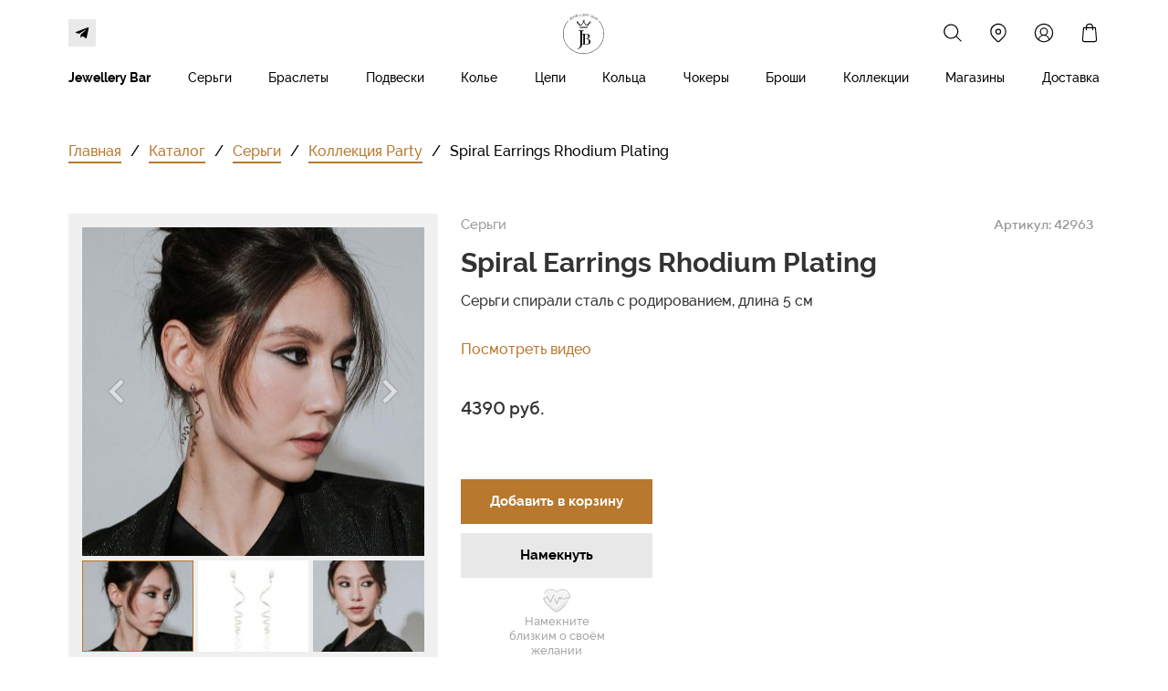

--- FILE ---
content_type: text/html; charset=UTF-8
request_url: https://jbbrand.ru/catalog/products/298
body_size: 24828
content:
<!DOCTYPE html>

<html lang="ru">

<head>

    
    <!-- PLUGINS -->
    








    <meta http-equiv="X-UA-Compatible" content="IE=edge">
    <meta charset="utf-8">
    <meta name="generator" content="Creatium">

    <title>Spiral Earrings Rhodium Plating</title>

    <meta name="description" content="Серьги спирали сталь с родированием, длина 5 см"><meta property="og:title" content="Spiral Earrings Rhodium Plating"><meta property="og:description" content="Серьги спирали сталь с родированием, длина 5 см"><meta property="og:image" content="https://i.1.creatium.io/7b/55/ca/ec2778f7e5105167438d57be43b47f0ba5/dsc_8691.jpg"><link rel="canonical" href="https://jbbrand.ru/catalog/products/298">
            <meta name="viewport" content="width=device-width, initial-scale=1.0">
    
    
    
<!--[if IE]><link rel="shortcut icon" href="https://i.1.creatium.io/3f/ee/3a/bcf2dea347681be9af83603bb661b470e6/32x32/favicon.png"><![endif]-->
<link rel="apple-touch-icon-precomposed" href="https://i.1.creatium.io/3f/ee/3a/bcf2dea347681be9af83603bb661b470e6/180x180/favicon.png">
<link rel="icon" href="https://i.1.creatium.io/3f/ee/3a/bcf2dea347681be9af83603bb661b470e6/196x196/favicon.png">
                <script>
                window.creatium = {"creatium":true,"visit_id":null,"site_id":82861,"page_id":467959,"content_id":459008,"lang":"ru","time":1769135187,"screens":"screens-xs-sm-md-lg","animations":[],"cookies":{"alert":0,"message":""},"integrations":[{"id":96707,"name":"\u0420\u043e\u0431\u043e\u043a\u0430\u0441\u0441\u0430","is_payment":true,"is_default":false}],"misc":{"cdn_host":"i.1.creatium.io"},"allow_cookies":true,"site_options":{"captcha_signup":false,"captcha_orders":false,"member_allow_signup":false,"member_allow_auth":false},"member":{"id":0},"async":{"js":["\/app\/4.1\/delivery-builder?action=async&key=a293daa7deca7c9f916f52e41449b9ea","\/assets\/4.1\/vendors-async.js?v=1719080311","\/assets\/4.1\/swiper-async.js?v=1719080311"],"css":["\/assets\/4.1\/vendors-async.css?v=1719080311","\/assets\/4.1\/hovercss-async.css?v=1719080311"],"js_adaptive_sections":"\/app\/4.1\/delivery-builder?action=adaptive-sections&key=a293daa7deca7c9f916f52e41449b9ea"},"device":"other","mini":false,"scroll":{"snapping":false}};
                window.cr = window.creatium;
                window.plp = window.creatium;
                window.error_handler = function (e, fn_id) {
                    window.console && console.log && console.log(fn_id);
                    window['error_handler_' + fn_id] && eval(window['error_handler_' + fn_id]);
                    window.console && console.error && console.error(e.message);
                };
                    cr.api = function (v, cb) { cr.api.queue.push([v, cb]) };
    cr.api.queue = [];
    cr.layout = {"top":0,"left":0};
            </script>
    <!-- CORE -->
    <link type="text/css" rel="stylesheet" href="/assets/4.1/vendors.css?v=1719080311"><link type="text/css" rel="stylesheet" href="/assets/4.1/default.css?v=1719080311"><link type="text/css" rel="stylesheet" href="/assets/4.1/nodes.css?v=1719080311">    <script defer type="text/javascript" src="/assets/4.1/vendors.js?v=1719080311"></script><script defer type="text/javascript" src="/assets/4.1/default.js?v=1719080311"></script><script defer type="text/javascript" src="/assets/4.1/nodes.js?v=1719080311"></script><link rel="preload" href="/assets/4.1/vendors-sync.js?v=1719080311" as="script">
            <style> 
.node.css1 > .wrapper1 { background-color: white }
.node.css1  { color: #333 }
.node.css1  > .padding_top { padding-top: 5px }
.node.css1  > .padding_bottom { padding-bottom: 0px }
.node.css1 a { color: rgb(230, 136, 25) }
.node.css2  { color: #333; padding-top: 5px; padding-bottom: 0px; padding-left: 0px; padding-right: 0px }
.node.css2 a { color: rgb(230, 136, 25) }
.node.css3  { color: #333; padding-top: 0px; padding-bottom: 0px; padding-left: 0px; padding-right: 0px }
.node.css3 a { color: rgb(230, 136, 25) }
.node.css4  { color: #333; padding-top: 5px; padding-bottom: 5px; padding-left: 5px; padding-right: 5px }
.node.css4 a { color: rgb(230, 136, 25) }
.btn.css5 { text-align: center } .btn.css5 { background-color: rgba(184, 120, 45, 0);border-top-left-radius: 0px;border-top-right-radius: 0px;border-bottom-right-radius: 0px;border-bottom-left-radius: 0px;border-style: solid;border-top-width: 0px;border-bottom-width: 2px;border-left-width: 0px;border-right-width: 0px;border-color: rgb(255, 255, 255);padding-top: 0px;padding-bottom: 0px;font-size: 14px;color: rgb(0, 0, 0)!important; } .btn.css5:hover, .btn.css5.hover { background-color: rgba(165, 108, 40, 0);border-color: rgb(1, 1, 1);color: rgb(0, 0, 0)!important; } .btn.css5:active, .btn.css5.active { background-color: rgba(165, 108, 40, 0);border-color: rgb(51, 51, 51);color: rgb(0, 0, 0)!important; } .btn.css5:before {  } .btn.css5:active:before, .btn.css5.active:before { background-color: rgba(165, 108, 40, 0); }
.btn.css6 { text-align: center } .btn.css6 { background-color: rgba(184, 120, 45, 0);border-top-left-radius: 0px;border-top-right-radius: 0px;border-bottom-right-radius: 0px;border-bottom-left-radius: 0px;border-style: solid;border-top-width: 0px;border-bottom-width: 0px;border-left-width: 0px;border-right-width: 0px;border-color: rgb(147, 96, 36);padding-top: 0px;padding-bottom: 0px;font-size: 14px;color: rgb(0, 0, 0)!important; } .btn.css6:hover, .btn.css6.hover { background-color: rgba(165, 108, 40, 0);border-color: rgb(118, 77, 29);color: rgb(0, 0, 0)!important; } .btn.css6:active, .btn.css6.active { background-color: rgba(149, 97, 36, 0);border-color: rgb(132, 86, 32);color: rgb(0, 0, 0)!important; } .btn.css6:before {  } .btn.css6:active:before, .btn.css6.active:before { background-color: rgba(149, 97, 36, 0); }
.node.css7  { color: #333; padding-top: 5px; padding-bottom: 0px; padding-left: 10px; padding-right: 10px }
.node.css7 a { color: rgb(230, 136, 25) }
.btn.css8 { text-align: center } .btn.css8 { background-color: rgba(184, 120, 45, 0);border-top-left-radius: 0px;border-top-right-radius: 0px;border-bottom-right-radius: 0px;border-bottom-left-radius: 0px;border-style: solid;border-top-width: 0px;border-bottom-width: 2px;border-left-width: 0px;border-right-width: 0px;border-color: rgb(255, 255, 255);padding-top: 0px;padding-bottom: 5px;font-size: 14px;color: rgb(0, 0, 0)!important; } .btn.css8:hover, .btn.css8.hover { background-color: rgba(165, 108, 40, 0);border-color: rgb(1, 1, 1);color: rgb(0, 0, 0)!important; } .btn.css8:active, .btn.css8.active { background-color: rgba(165, 108, 40, 0);border-color: rgb(51, 51, 51);color: rgb(0, 0, 0)!important; } .btn.css8:before {  } .btn.css8:active:before, .btn.css8.active:before { background-color: rgba(165, 108, 40, 0); }
.node.css9  { color: #333; padding-top: 5px; padding-bottom: 0px; padding-left: 10px; padding-right: 0px }
.node.css9 a { color: rgb(230, 136, 25) }
.node.css10  { color: #333; padding-top: 5px; padding-bottom: 0px; padding-left: 5px; padding-right: 5px }
.node.css10 a { color: rgb(230, 136, 25) }
.btn.css11 { text-align: center } .btn.css11 { background-color: rgba(184, 120, 45, 0);border-top-left-radius: 0px;border-top-right-radius: 0px;border-bottom-right-radius: 0px;border-bottom-left-radius: 0px;border-style: solid;border-top-width: 0px;border-bottom-width: 2px;border-left-width: 0px;border-right-width: 0px;border-color: rgb(255, 255, 255);padding-top: 6px;padding-bottom: 6px;font-size: 14px;color: rgb(0, 0, 0)!important; } .btn.css11:hover, .btn.css11.hover { background-color: rgba(165, 108, 40, 0);border-color: rgb(1, 1, 1);color: rgb(0, 0, 0)!important; } .btn.css11:active, .btn.css11.active { background-color: rgba(165, 108, 40, 0);border-color: rgb(52, 52, 52);color: rgb(0, 0, 0)!important; } .btn.css11:before {  } .btn.css11:active:before, .btn.css11.active:before { background-color: rgba(165, 108, 40, 0); }
.modal.css12 .modal-dialog { width: 250px }
.metahtml.css13 .popover1-root {
  perspective: 1000px;
}

.metahtml.css13 .popover1-container {
  position: relative;
  border-radius: 0px;
  background-color: rgb(255, 255, 255);
  border: 1px solid rgb(242, 242, 242);
  box-shadow: 0 6px 36px rgba(0, 0, 0, 0.1);
  background-clip: padding-box;
  outline: none;
  padding: 10px 10px;
  margin-top: 6.666666666666667px;
  opacity: 0;
  transform-origin: 50% -50px;
  transform: rotateX(-15deg);
  transition: 250ms transform ease-out, 250ms opacity ease-out;
}

.metahtml.css13 .popover1-root.is-active .popover1-container {
  opacity: 1;
  transform: translateY(0);
}

.metahtml.css13 .popover1-root.is-hiding .popover1-container {
  opacity: 0;
  transform: rotateX(-15deg);
}

.metahtml.css13 .popover1-arrow {
  text-align: center;
  position: absolute;
  line-height: 0;
  top: 0;
  left: 0;
  right: 0;
}

.metahtml.css13 .popover1-arrow div {
  width: 10px;
  height: 10px;
  background-color: rgb(255, 255, 255);
  border: 1px solid rgb(242, 242, 242);
  transform: translateY(-50%) rotate(45deg);
  margin-top: -1px;
  position: relative;
  display: inline-block;
  border-width: 1px 0 0 1px;
  vertical-align: top;
}

.metahtml.css13 .popover1-body {
  position: relative;
  padding: 20px;
}

.metahtml.css13 .popover1-title {
  margin-right: 20px;
  text-align: left;
}

.metahtml.css13 .popover1-close {
  font-family: "Helvetica Neue", Helvetica, Arial, sans-serif;
  padding: 0;
  cursor: pointer;
  background: transparent;
  border: 0;
  -webkit-appearance: none;
  float: right;
  font-size: 21px;
  font-weight: bold;
  line-height: 1;
  color: #000;
  text-shadow: 0 1px 0 #fff;
  opacity: 0.2;
  filter: alpha(opacity=20);
  margin-top: -2px;
}

.metahtml.css13 .popover1-close:hover {
  color: #000;
  text-decoration: none;
  cursor: pointer;
  opacity: 0.5;
  filter: alpha(opacity=50);
}
.btn.css14 { text-align: center } .btn.css14 { background-color: rgba(0, 0, 0, 0);border-top-left-radius: 0px;border-top-right-radius: 0px;border-bottom-right-radius: 0px;border-bottom-left-radius: 0px;border-style: solid;border-top-width: 0px;border-bottom-width: 0px;border-left-width: 0px;border-right-width: 0px;border-color: rgb(0, 0, 0);padding-top: 0px;padding-bottom: 0px;font-size: 14px;color: rgb(0, 0, 0)!important; } .btn.css14:hover, .btn.css14.hover { background-color: rgba(0, 0, 0, 0);border-color: rgb(0, 0, 0);color: rgb(0, 0, 0)!important; } .btn.css14:active, .btn.css14.active { background-color: rgba(0, 0, 0, 0);border-color: rgb(0, 0, 0);color: rgb(0, 0, 0)!important; } .btn.css14:before {  } .btn.css14:active:before, .btn.css14.active:before { background-color: rgba(0, 0, 0, 0); }
.btn.css15 { text-align: center } .btn.css15 { background-color: rgba(184, 120, 45, 0);border-top-left-radius: 0px;border-top-right-radius: 0px;border-bottom-right-radius: 0px;border-bottom-left-radius: 0px;border-style: solid;border-top-width: 0px;border-bottom-width: 2px;border-left-width: 0px;border-right-width: 0px;border-color: rgb(255, 255, 255);padding-top: 6px;padding-bottom: 6px;font-size: 14px;color: rgb(0, 0, 0)!important; } .btn.css15:hover, .btn.css15.hover { background-color: rgba(165, 108, 40, 0);border-color: rgb(1, 1, 1);color: rgb(0, 0, 0)!important; } .btn.css15:active, .btn.css15.active { background-color: rgba(165, 108, 40, 0);border-color: rgb(51, 51, 51);color: rgb(0, 0, 0)!important; } .btn.css15:before {  } .btn.css15:active:before, .btn.css15.active:before { background-color: rgba(165, 108, 40, 0); }
.modal.css16 .modal-dialog { width: 220px }
.metahtml.css17 .popover1-root {
  perspective: 1000px;
}

.metahtml.css17 .popover1-container {
  position: relative;
  border-radius: 0px;
  background-color: rgb(255, 255, 255);
  border: 1px solid rgb(242, 242, 242);
  box-shadow: 0 5px 30px rgba(0, 0, 0, 0.1);
  background-clip: padding-box;
  outline: none;
  padding: 15px 15px;
  margin-top: 6.666666666666667px;
  opacity: 0;
  transform-origin: 50% -50px;
  transform: rotateX(-15deg);
  transition: 250ms transform ease-out, 250ms opacity ease-out;
}

.metahtml.css17 .popover1-root.is-active .popover1-container {
  opacity: 1;
  transform: translateY(0);
}

.metahtml.css17 .popover1-root.is-hiding .popover1-container {
  opacity: 0;
  transform: rotateX(-15deg);
}

.metahtml.css17 .popover1-arrow {
  text-align: center;
  position: absolute;
  line-height: 0;
  top: 0;
  left: 0;
  right: 0;
}

.metahtml.css17 .popover1-arrow div {
  width: 10px;
  height: 10px;
  background-color: rgb(255, 255, 255);
  border: 1px solid rgb(242, 242, 242);
  transform: translateY(-50%) rotate(45deg);
  margin-top: -1px;
  position: relative;
  display: inline-block;
  border-width: 1px 0 0 1px;
  vertical-align: top;
}

.metahtml.css17 .popover1-body {
  position: relative;
  padding: 20px;
}

.metahtml.css17 .popover1-title {
  margin-right: 20px;
  text-align: left;
}

.metahtml.css17 .popover1-close {
  font-family: "Helvetica Neue", Helvetica, Arial, sans-serif;
  padding: 0;
  cursor: pointer;
  background: transparent;
  border: 0;
  -webkit-appearance: none;
  float: right;
  font-size: 21px;
  font-weight: bold;
  line-height: 1;
  color: #000;
  text-shadow: 0 1px 0 #fff;
  opacity: 0.2;
  filter: alpha(opacity=20);
  margin-top: -2px;
}

.metahtml.css17 .popover1-close:hover {
  color: #000;
  text-decoration: none;
  cursor: pointer;
  opacity: 0.5;
  filter: alpha(opacity=50);
}
.node.css18  { color: #333; padding-top: 4px; padding-bottom: 4px; padding-left: 5px; padding-right: 5px }
.node.css18 a { color: rgb(230, 136, 25) }
.btn.css19 { text-align: left } .btn.css19 { background-color: rgba(0, 0, 0, 0);border-top-left-radius: 0px;border-top-right-radius: 0px;border-bottom-right-radius: 0px;border-bottom-left-radius: 0px;border-style: solid;border-top-width: 0px;border-bottom-width: 0px;border-left-width: 0px;border-right-width: 0px;border-color: rgb(0, 0, 0);padding-top: 0px;padding-bottom: 0px;font-size: 14px;color: rgb(0, 0, 0)!important; } .btn.css19:hover, .btn.css19.hover { background-color: rgba(0, 0, 0, 0);border-color: rgb(0, 0, 0);color: rgb(0, 0, 0)!important; } .btn.css19:active, .btn.css19.active { background-color: rgba(0, 0, 0, 0);border-color: rgb(0, 0, 0);color: rgb(0, 0, 0)!important; } .btn.css19:before {  } .btn.css19:active:before, .btn.css19.active:before { background-color: rgba(0, 0, 0, 0); }
.node.css20 > .wrapper1 { background-color: rgb(255, 255, 255) }
.node.css20  { color: #333 }
.node.css20  > .padding_top { padding-top: 0px }
.node.css20  > .padding_bottom { padding-bottom: 0px }
.node.css20 a { color: rgb(230, 25, 25) }
.node.css21  { color: #333; padding-top: 0px; padding-bottom: 0px; padding-left: 0px; padding-right: 0px }
.node.css21 a { color: rgb(230, 25, 25) }
.node.css22  { color: #333; padding-top: 5px; padding-bottom: 0px; padding-left: 5px; padding-right: 5px }
.node.css22 a { color: rgb(230, 25, 25) }
.btn.css23 { text-align: center } .btn.css23 { background-color: rgba(255, 255, 255, 0);border-top-left-radius: 0px;border-top-right-radius: 0px;border-bottom-right-radius: 0px;border-bottom-left-radius: 0px;border-style: solid;border-top-width: 0px;border-bottom-width: 2px;border-left-width: 0px;border-right-width: 0px;border-color: rgb(255, 255, 255);padding-top: 6px;padding-bottom: 6px;font-size: 14px;color: rgb(0, 0, 0)!important; } .btn.css23:hover, .btn.css23.hover { background-color: rgba(230, 230, 230, 0);border-color: rgb(1, 1, 1);color: rgb(0, 0, 0)!important; } .btn.css23:active, .btn.css23.active { background-color: rgba(230, 230, 230, 0);border-color: rgb(52, 52, 52);color: rgb(0, 0, 0)!important; } .btn.css23:before {  } .btn.css23:active:before, .btn.css23.active:before { background-color: rgba(230, 230, 230, 0); }
.node.css24  { color: #333; padding-top: 5px; padding-bottom: 5px; padding-left: 5px; padding-right: 5px }
.node.css24 a { color: rgb(230, 25, 25) }
.btn.css25 { text-align: center } .btn.css25 { background-color: rgba(0, 0, 0, 0);border-top-left-radius: 0px;border-top-right-radius: 0px;border-bottom-right-radius: 0px;border-bottom-left-radius: 0px;border-style: solid;border-top-width: 0px;border-bottom-width: 2px;border-left-width: 0px;border-right-width: 0px;border-color: rgb(255, 255, 255);padding-top: 6px;padding-bottom: 6px;font-size: 14px;color: rgb(0, 0, 0)!important; } .btn.css25:hover, .btn.css25.hover { background-color: rgba(0, 0, 0, 0);border-color: rgb(0, 0, 0);color: rgb(0, 0, 0)!important; } .btn.css25:active, .btn.css25.active { background-color: rgba(0, 0, 0, 0);border-color: rgb(51, 51, 51);color: rgb(0, 0, 0)!important; } .btn.css25:before {  } .btn.css25:active:before, .btn.css25.active:before { background-color: rgba(0, 0, 0, 0); }
.node.css26  { color: #333; padding-top: 4px; padding-bottom: 4px; padding-left: 5px; padding-right: 5px }
.node.css26 a { color: rgb(230, 25, 25) }
.node.css27  { color: #333; padding-top: 5px; padding-bottom: 0px; padding-left: 0px; padding-right: 0px }
.node.css27 a { color: rgb(230, 25, 25) }
.node.css28 > .wrapper1 { background-color: rgb(255, 255, 255) }
.node.css28  { color: #333 }
.node.css28  > .padding_top { padding-top: 5px }
.node.css28  > .padding_bottom { padding-bottom: 5px }
.node.css28 a { color: rgb(230, 25, 25) }
.node.css29  { color: #333; padding-top: 10px; padding-bottom: 5px; padding-left: 0px; padding-right: 5px }
.node.css29 a { color: rgb(230, 25, 25) }
.btn.css30 { text-align: center } .btn.css30 { background-color: rgba(184, 120, 45, 0);border-top-left-radius: 0px;border-top-right-radius: 0px;border-bottom-right-radius: 0px;border-bottom-left-radius: 0px;padding-top: 0px;padding-bottom: 0px;font-size: 14px;color: rgb(0, 0, 0)!important; } .btn.css30:hover, .btn.css30.hover { background-color: rgba(165, 108, 40, 0);color: rgb(0, 0, 0)!important; } .btn.css30:active, .btn.css30.active { background-color: rgba(165, 108, 40, 0);color: rgb(0, 0, 0)!important; } .btn.css30:before {  } .btn.css30:active:before, .btn.css30.active:before { background-color: rgba(165, 108, 40, 0); }
.modal.css31 .modal-dialog { width: 320px }
.metahtml.css32 .menu1-root {
  position: relative;
  background-color: rgb(255, 255, 255);
  outline: none;
  opacity: 0;
  transform: translateX(-100%);
  transition: 250ms transform, 250ms opacity;
  box-shadow: 5px 0 30px rgba(0, 0, 0, 0.1);
}

.metahtml.css32 .menu1-root.is-active {
  opacity: 1;
  transform: translateX(0);
}

.metahtml.css32 .menu1-root.is-hiding {
  opacity: 0;
  transform: translateX(-100%);
}

.metahtml.css32 .menu1-header {
  padding: 20px 20px;
  border-bottom: 1px solid rgb(230, 230, 230);
  color: rgb(0, 0, 0);
  min-height: 16px;
}

.metahtml.css32 .menu1-body {
  position: relative;
  padding: 20px 20px;
}

.metahtml.css32 .menu1-title {
  margin-right: 20px;
  text-align: left;
}

.metahtml.css32 .menu1-close {
  font-family: "Helvetica Neue", Helvetica, Arial, sans-serif;
  padding: 0;
  cursor: pointer;
  background: transparent;
  border: 0;
  float: right;
  font-size: 24px;
  line-height: 1;
  opacity: 0.5;
  margin-top: -4px;
}

.metahtml.css32 .menu1-close:hover {
  text-decoration: none;
  cursor: pointer;
  opacity: 0.75;
}
.textable.css33  { text-align: left; font-family: "Raleway Medium"; font-size: 16px; line-height: 1.4; letter-spacing: 0em; opacity: 1 }
.textable.css34  { text-align: left; font-family: "Raleway Medium"; font-size: 16px; line-height: 1.6; letter-spacing: 0em; opacity: 1 }
.screen-sm .textable.css34  { font-family: "Raleway Bold"!important; font-size: 20px!important }
.screen-xs .textable.css34  { font-family: "Raleway Bold"!important; font-size: 20px!important }
.btn.css35 { text-align: center } .btn.css35 { background-color: rgba(0, 0, 0, 0);border-top-left-radius: 0px;border-top-right-radius: 0px;border-bottom-right-radius: 0px;border-bottom-left-radius: 0px;border-style: solid;border-top-width: 0px;border-bottom-width: 0px;border-left-width: 0px;border-right-width: 0px;border-color: rgb(0, 0, 0);padding-top: 0px;padding-bottom: 0px;font-size: 15px;color: rgb(0, 0, 0)!important; } .btn.css35:hover, .btn.css35.hover { background-color: rgba(0, 0, 0, 0);border-color: rgb(0, 0, 0);color: rgb(0, 0, 0)!important; } .btn.css35:active, .btn.css35.active { background-color: rgba(0, 0, 0, 0);border-color: rgb(0, 0, 0);color: rgb(0, 0, 0)!important; } .btn.css35:before {  } .btn.css35:active:before, .btn.css35.active:before { background-color: rgba(0, 0, 0, 0); }
.node.css36  { color: #333; padding-top: 10px; padding-bottom: 10px; padding-left: 5px; padding-right: 5px }
.node.css36 a { color: rgb(230, 25, 25) }
.btn.css37 { text-align: left } .btn.css37 { background-color: rgba(0, 0, 0, 0);border-top-left-radius: 0px;border-top-right-radius: 0px;border-bottom-right-radius: 0px;border-bottom-left-radius: 0px;border-style: solid;border-top-width: 0px;border-bottom-width: 0px;border-left-width: 0px;border-right-width: 0px;border-color: rgb(0, 0, 0);padding-top: 0px;padding-bottom: 0px;font-size: 15px;color: rgb(0, 0, 0)!important; } .btn.css37:hover, .btn.css37.hover { background-color: rgba(0, 0, 0, 0);border-color: rgb(0, 0, 0);color: rgb(0, 0, 0)!important; } .btn.css37:active, .btn.css37.active { background-color: rgba(0, 0, 0, 0);border-color: rgb(0, 0, 0);color: rgb(0, 0, 0)!important; } .btn.css37:before {  } .btn.css37:active:before, .btn.css37.active:before { background-color: rgba(0, 0, 0, 0); }
.btn.css38 { text-align: center } .btn.css38 { background-color: rgb(184, 120, 45);border-top-left-radius: 0px;border-top-right-radius: 0px;border-bottom-right-radius: 0px;border-bottom-left-radius: 0px;border-style: solid;border-top-width: 0px;border-bottom-width: 0px;border-left-width: 0px;border-right-width: 0px;border-color: rgb(147, 96, 36);padding-top: 6px;padding-bottom: 6px;font-size: 13px;color: rgb(255, 255, 255)!important; } .btn.css38:hover, .btn.css38.hover { background-color: rgb(165, 108, 40);border-color: rgb(118, 77, 29);color: rgb(255, 255, 255)!important; } .btn.css38:active, .btn.css38.active { background-color: rgb(149, 97, 36);border-color: rgb(132, 86, 32);color: rgb(255, 255, 255)!important; } .btn.css38:before {  } .btn.css38:active:before, .btn.css38.active:before { background-color: rgb(149, 97, 36); }
.node.css39  { color: #333; padding-top: 10px; padding-bottom: 5px; padding-left: 5px; padding-right: 5px }
.node.css39 a { color: rgb(230, 25, 25) }
.node.css40  { color: #333; padding-top: 0px; padding-bottom: 0px; padding-left: 5px; padding-right: 5px }
.node.css40 a { color: rgb(230, 25, 25) }
.node.css41  { color: #333; padding-top: 10px; padding-bottom: 5px; padding-left: 5px; padding-right: 0px }
.node.css41 a { color: rgb(230, 25, 25) }
.node.css42 > .wrapper1 { background-color: white }
.node.css42  { color: #333 }
.node.css42  > .padding_top { padding-top: 40px }
.screen-md .node.css42  > .padding_top { padding-top: 40px!important }
.screen-sm .node.css42  > .padding_top { padding-top: 30px!important }
.screen-xs .node.css42  > .padding_top { padding-top: 20px!important }
.node.css42  > .padding_bottom { padding-bottom: 20px }
.node.css42 a { color: rgb(230, 136, 25) }
.node.css43 .s-elements-cell { width: 100% }
.node.css43 .s-elements-grid { margin: 0 -15px }
.node.css43 .s-elements-cellwrapper { padding: 0px 15px }
.screen-xs .node.css43 .s-elements-cell { width: 100%!important }
.node.css44  { color: #333; padding-top: 5px; padding-bottom: 5px; padding-left: 0px; padding-right: 0px }
.node.css44 a { color: rgb(230, 136, 25) }
.node.css45  { color: #333; padding-top: 0px; padding-bottom: 45px; padding-left: 0px; padding-right: 5px }
.screen-md .node.css45  { padding-bottom: 35px!important }
.screen-sm .node.css45  { padding-bottom: 25px!important }
.screen-xs .node.css45  { padding-bottom: 15px!important }
.node.css45 a { color: rgb(230, 136, 25) }
.btn.css46 { text-align: left } .btn.css46 { background-color: rgba(184, 120, 45, 0);border-top-left-radius: 0px;border-top-right-radius: 0px;border-bottom-right-radius: 0px;border-bottom-left-radius: 0px;border-style: solid;border-top-width: 0px;border-bottom-width: 2px;border-left-width: 0px;border-right-width: 0px;border-color: rgb(184, 120, 45);padding-top: 0px;padding-bottom: 0px;font-size: 16px;color: rgb(184, 120, 45)!important; } .btn.css46:hover, .btn.css46.hover { background-color: rgba(166, 108, 41, 0);border-color: rgb(147, 96, 36);color: rgb(147, 96, 36)!important; } .btn.css46:active, .btn.css46.active { background-color: rgba(166, 108, 41, 0);border-color: rgb(118, 77, 29);color: rgb(118, 77, 29)!important; } .btn.css46:before {  } .btn.css46:active:before, .btn.css46.active:before { background-color: rgba(166, 108, 41, 0); }
.btn.css47 { text-align: center } .btn.css47 { background-color: rgba(184, 120, 45, 0);border-top-left-radius: 0px;border-top-right-radius: 0px;border-bottom-right-radius: 0px;border-bottom-left-radius: 0px;padding-top: 0px;padding-bottom: 2px;font-size: 16px;color: rgb(0, 0, 0)!important; } .btn.css47:hover, .btn.css47.hover { background-color: rgba(166, 108, 41, 0);color: rgb(0, 0, 0)!important; } .btn.css47:active, .btn.css47.active { background-color: rgba(166, 108, 41, 0);color: rgb(0, 0, 0)!important; } .btn.css47:before {  } .btn.css47:active:before, .btn.css47.active:before { background-color: rgba(166, 108, 41, 0); }
.btn.css48 { text-align: left } .btn.css48 { background-color: rgba(184, 120, 45, 0);border-top-left-radius: 0px;border-top-right-radius: 0px;border-bottom-right-radius: 0px;border-bottom-left-radius: 0px;padding-top: 0px;padding-bottom: 2px;font-size: 16px;color: rgb(0, 0, 0)!important; } .btn.css48:hover, .btn.css48.hover { background-color: rgba(166, 108, 41, 0);color: rgb(0, 0, 0)!important; } .btn.css48:active, .btn.css48.active { background-color: rgba(166, 108, 41, 0);color: rgb(0, 0, 0)!important; } .btn.css48:before {  } .btn.css48:active:before, .btn.css48.active:before { background-color: rgba(166, 108, 41, 0); }
.node.css49 > .wrapper1 { background-color: rgb(240, 240, 240) }
.node.css49  { color: #333; padding-top: 10px; padding-bottom: 10px; padding-left: 10px; padding-right: 10px }
.node.css49 a { color: rgb(230, 25, 25) }
.metahtml.css50 .gallery427-root {
  position: relative;
  display: flex;
}

.metahtml.css50 .gallery427-root.top {
  flex-direction: column-reverse;
}

.metahtml.css50 .gallery427-root.bottom {
  flex-direction: column;
}

.metahtml.css50 .gallery427-root.left {
  flex-direction: row-reverse;
}

.metahtml.css50 .gallery427-root.right {
  flex-direction: row;
}

.metahtml.css50 .gallery427-container {
  width: 100%;
  position: relative;
}

.metahtml.css50 .gallery427-previous,
.metahtml.css50 .gallery427-next {
  position: absolute;
  top: 0;
  height: 100%;
  width: 20%;
  display: flex;
  justify-content: center;
  align-items: center;
  color: white;
  text-shadow: 0 0 2px black;
  font-size: 30px;
  opacity: 0.5;
  transition: 200ms opacity;
}

.metahtml.css50 .gallery427-previous:hover,
.metahtml.css50 .gallery427-next:hover {
  background: rgba(0, 0, 0, 0.2);
  opacity: 1;
}

.metahtml.css50 .gallery427-previous {
  left: 0;
}

.metahtml.css50 .gallery427-next {
  right: 0;
}

.metahtml.css50 .gallery427-image > div {
  height: 360px;
  background-position: center;
  background-size: cover;
  border-radius: 0px;
}

.screen-md .metahtml.css50 .gallery427-image > div {
  height: 300px;
}

.screen-sm .metahtml.css50 .gallery427-image > div {
  height: 210px;
}

.screen-xs .metahtml.css50 .gallery427-image > div {
  height: 250px;
}

.metahtml.css50 .gallery427-pagination {
  display: flex;
  flex-wrap: wrap;
}

.metahtml.css50 .gallery427-pagination.top,
.metahtml.css50 .gallery427-pagination.bottom {
  flex-direction: row;
  margin-left: -5px;
}

.metahtml.css50 .gallery427-pagination.left,
.metahtml.css50 .gallery427-pagination.right {
  flex-direction: column;
  margin-top: -5px;
}

.metahtml.css50 .gallery427-pagination.top .gallery427-page,
.metahtml.css50 .gallery427-pagination.bottom .gallery427-page {
  height: 100px;
}

.metahtml.css50 .gallery427-pagination.left .gallery427-page,
.metahtml.css50 .gallery427-pagination.right .gallery427-page {
  width: 100px;
}

.screen-md .metahtml.css50 .gallery427-pagination.top .gallery427-page,
.screen-md .metahtml.css50 .gallery427-pagination.bottom .gallery427-page {
  height: 85px;
}

.screen-md .metahtml.css50 .gallery427-pagination.left .gallery427-page,
.screen-md .metahtml.css50 .gallery427-pagination.right .gallery427-page {
  width: 85px;
}

.screen-sm .metahtml.css50 .gallery427-pagination.top .gallery427-page,
.screen-sm .metahtml.css50 .gallery427-pagination.bottom .gallery427-page {
  height: 70px;
}

.screen-sm .metahtml.css50 .gallery427-pagination.left .gallery427-page,
.screen-sm .metahtml.css50 .gallery427-pagination.right .gallery427-page {
  width: 70px;
}

.screen-xs .metahtml.css50 .gallery427-pagination.top .gallery427-page,
.screen-xs .metahtml.css50 .gallery427-pagination.bottom .gallery427-page {
  height: 75px;
}

.screen-xs .metahtml.css50 .gallery427-pagination.left .gallery427-page,
.screen-xs .metahtml.css50 .gallery427-pagination.right .gallery427-page {
  width: 75px;
}

.metahtml.css50 .gallery427-pagination.top .gallery427-page {
  margin-bottom: 5px;
}

.metahtml.css50 .gallery427-pagination.bottom .gallery427-page {
  margin-top: 5px;
}

.metahtml.css50 .gallery427-pagination.left .gallery427-page {
  margin-right: 5px;
}

.metahtml.css50 .gallery427-pagination.right .gallery427-page {
  margin-left: 5px;
}

.metahtml.css50 .gallery427-pagination.top .gallery427-page,
.metahtml.css50 .gallery427-pagination.bottom .gallery427-page {
  width: calc(33.333333333333336% - 5px);
  max-width: calc(33.333333333333336% - 5px);
  margin-left: 5px;
}

.metahtml.css50 .gallery427-pagination.left .gallery427-page,
.metahtml.css50 .gallery427-pagination.right .gallery427-page {
  margin-top: 5px;
}

.metahtml.css50 .gallery427-page {
  flex-grow: 1;
  overflow: hidden;
}

.metahtml.css50 .gallery427-pagination.opacity .gallery427-page {
  opacity: 0.4;
  transition: 300ms opacity;
}

.metahtml.css50 .gallery427-pagination.opacity .gallery427-page:hover {
  opacity: 0.7;
}

.metahtml.css50 .gallery427-pagination.opacity .gallery427-page.is-active {
  opacity: 1;
}

.metahtml.css50 .gallery427-pagination.gray .gallery427-page {
  filter: grayscale(1);
  transition: 300ms filter;
}

.metahtml.css50 .gallery427-pagination.gray .gallery427-page:hover {
  filter: grayscale(0.5);
}

.metahtml.css50 .gallery427-pagination.gray .gallery427-page.is-active {
  filter: grayscale(0);
}

.metahtml.css50 .gallery427-pagination.border .gallery427-page-image > div {
  border: 1px solid transparent;
  transition: 300ms border;
}

.metahtml.css50 .gallery427-pagination.border .gallery427-page-image:hover > div {
  border-color: rgba(184, 120, 45, 0.5);
}

.metahtml.css50 .gallery427-pagination.border .gallery427-page.is-active .gallery427-page-image > div {
  border-color: rgb(184, 120, 45);
}

.metahtml.css50 .gallery427-page-image > div {
  position: absolute;
  width: 100%;
  height: 100%;
  background-position: center;
  background-size: cover;
  border-radius: 0px;
  background-repeat: no-repeat;
  background-origin: border-box;
}
.node.css51  { color: #333; padding-top: 0px; padding-bottom: 10px; padding-left: 5px; padding-right: 5px }
.screen-xs .node.css51  { padding-top: 25px!important }
.node.css51 a { color: rgb(230, 136, 25) }
.textable.css52  { text-align: left; font-family: "Raleway Medium"; font-size: 15px; line-height: 1.6; letter-spacing: 0em; opacity: 0.5 }
.screen-sm .textable.css52  { font-size: 14px!important }
.screen-xs .textable.css52  { font-size: 14px!important }
.textable.css53  { text-align: right; font-family: "TTNorms Medium"; font-size: 15px; line-height: 1.6; letter-spacing: 0em; opacity: 0.5 }
.screen-sm .textable.css53  { font-size: 14px!important }
.screen-xs .textable.css53  { font-size: 14px!important }
.node.css54  { color: #333; padding-top: 0px; padding-bottom: 5px; padding-left: 5px; padding-right: 5px }
.node.css54 a { color: rgb(230, 136, 25) }
.textable.css55  { text-align: left; font-family: "Raleway Bold"; font-size: 30px; line-height: 1.3; letter-spacing: 0em; opacity: 1 }
.screen-md .textable.css55  { font-size: 27px!important }
.screen-sm .textable.css55  { font-size: 25px!important }
.screen-xs .textable.css55  { font-size: 26px!important }
.node.css56  { color: #333; padding-top: 5px; padding-bottom: 25px; padding-left: 5px; padding-right: 5px }
.node.css56 a { color: rgb(230, 136, 25) }
.textable.css57  { text-align: left; font-family: "Raleway Medium"; font-size: 16px; line-height: 1.6; letter-spacing: 0em; opacity: 1 }
.screen-xs .textable.css57  { font-size: 15px!important }
.btn.css58 { text-align: center } .btn.css58 { background-color: rgba(184, 120, 45, 0);border-top-left-radius: 0px;border-top-right-radius: 0px;border-bottom-right-radius: 0px;border-bottom-left-radius: 0px;border-style: solid;border-top-width: 0px;border-bottom-width: 0px;border-left-width: 0px;border-right-width: 0px;border-color: rgb(147, 96, 36);padding-top: 0px;padding-bottom: 0px;font-size: 16px;color: rgb(184, 120, 45)!important; } .btn.css58:hover, .btn.css58.hover { background-color: rgba(166, 108, 41, 0);border-color: rgb(118, 77, 29);color: rgb(147, 96, 36)!important; } .btn.css58:active, .btn.css58.active { background-color: rgba(149, 97, 36, 0);border-color: rgb(132, 86, 32);color: rgb(0, 0, 0)!important; } .btn.css58:before {  } .btn.css58:active:before, .btn.css58.active:before { background-color: rgba(149, 97, 36, 0); }.area.screen-xs .btn.css58 { font-size: 15px; }
.modal.css59 .modal-dialog { width: 690px }
.metahtml.css60 .modal1-root {
  border-radius: 0px;
  box-shadow: 0 0px 0px rgba(0, 0, 0, 0.5);
  opacity: 0;
  transform: scale(1.1);
  transition: 300ms all ease-in;
}

.metahtml.css60 .modal1-root.is-active {
  opacity: 1;
  transform: scale(1);
}

.metahtml.css60 .modal1-root.is-hiding {
  opacity: 0;
  transform: scale(0.9);
}

.metahtml.css60 .modal1-panel {
  padding: 15px;
  border-radius: 0px;
  background-color: rgb(0, 0, 0);
}

.metahtml.css60 .modal1-divider {
  margin-top: 10px;
  height: 1px;
  background-color: rgba(0, 0, 0, 0.05);
  margin-bottom: 10px;
}

.metahtml.css60 .modal1-close {
  cursor: pointer;
  background-color: white;
  border: 2px solid black;
  border-radius: 100px;
  position: absolute;
  width: 30px;
  height: 30px;
  padding: 0;
  top: -10px;
  right: -10px;
  transition: transform 200ms;
}

.metahtml.css60 .modal1-close-h,
.metahtml.css60 .modal1-close-v {
  background-color: black;
  display: block;
  width: 16px;
  height: 2px;
  position: absolute;
  left: 50%;
  top: 50%;
}

.metahtml.css60 .modal1-close-h {
  transform: translate(-50%, -50%) rotate(135deg);
}

.metahtml.css60 .modal1-close-v {
  transform: translate(-50%, -50%) rotate(45deg);
}

.metahtml.css60 .modal1-close:hover {
  transform: scale(1.1);
}
.node.css61  { color: #FFF; padding-top: 5px; padding-bottom: 30px; padding-left: 30px; padding-right: 30px }
.screen-sm .node.css61  { padding-left: 15px!important; padding-right: 15px!important }
.screen-xs .node.css61  { padding-left: 10px!important; padding-right: 10px!important }
.node.css61 a { color: rgb(230, 136, 25) }
.node.css62  { color: #333; padding-top: 15px; padding-bottom: 5px; padding-left: 5px; padding-right: 5px }
.node.css62 a { color: rgb(230, 136, 25) }
.textable.css63  { text-align: left; font-family: "TTNorms Medium"; font-size: 20px; line-height: 1.3; letter-spacing: 0em; opacity: 1 }
.screen-md .textable.css63  { font-size: 19px!important }
.screen-sm .textable.css63  { font-size: 18px!important }
.screen-xs .textable.css63  { font-size: 18px!important }
.node.css64  { color: #333; padding-top: 55px; padding-bottom: 5px; padding-left: 0px; padding-right: 0px }
.screen-xs .node.css64  { padding-top: 40px!important }
.node.css64 a { color: rgb(230, 136, 25) }
.btn.css65 { text-align: center } .btn.css65 { background-color: rgb(184, 120, 45);border-top-left-radius: 0px;border-top-right-radius: 0px;border-bottom-right-radius: 0px;border-bottom-left-radius: 0px;border-style: solid;border-top-width: 0px;border-bottom-width: 0px;border-left-width: 0px;border-right-width: 0px;border-color: rgb(147, 96, 36);padding-top: 14px;padding-bottom: 14px;font-size: 15px;color: rgb(255, 255, 255)!important; } .btn.css65:hover, .btn.css65.hover { background-color: rgb(166, 108, 41);border-color: rgb(118, 77, 29);color: rgb(255, 255, 255)!important; } .btn.css65:active, .btn.css65.active { background-color: rgb(149, 97, 36);border-color: rgb(132, 86, 32);color: rgb(255, 255, 255)!important; } .btn.css65:before {  } .btn.css65:active:before, .btn.css65.active:before { background-color: rgb(149, 97, 36); }.area.screen-md .btn.css65 { font-size: 14px; } .area.screen-sm .btn.css65 { font-size: 13px; } .area.screen-xs .btn.css65 { font-size: 15px; }
.btn.css66 { text-align: center } .btn.css66 { background-color: rgb(232, 232, 232);border-top-left-radius: 0px;border-top-right-radius: 0px;border-bottom-right-radius: 0px;border-bottom-left-radius: 0px;border-style: solid;border-top-width: 0px;border-bottom-width: 0px;border-left-width: 0px;border-right-width: 0px;border-color: rgb(186, 186, 186);padding-top: 14px;padding-bottom: 14px;font-size: 15px;color: rgb(0, 0, 0)!important; } .btn.css66:hover, .btn.css66.hover { background-color: rgb(209, 209, 209);border-color: rgb(209, 209, 209);color: rgb(0, 0, 0)!important; } .btn.css66:active, .btn.css66.active { background-color: rgb(209, 209, 209);border-color: rgb(167, 167, 167);color: rgb(0, 0, 0)!important; } .btn.css66:before {  } .btn.css66:active:before, .btn.css66.active:before { background-color: rgb(209, 209, 209); }.area.screen-md .btn.css66 { font-size: 14px; } .area.screen-sm .btn.css66 { font-size: 13px; } .area.screen-xs .btn.css66 { font-size: 15px; }
.modal.css67 .modal-dialog { width: 350px }
.metahtml.css68 .modal1-root {
  border-radius: 0px;
  box-shadow: 0 0px 0px rgba(0, 0, 0, 0.5);
  opacity: 0;
  transform: scale(1.1);
  transition: 300ms all ease-in;
}

.metahtml.css68 .modal1-root.is-active {
  opacity: 1;
  transform: scale(1);
}

.metahtml.css68 .modal1-root.is-hiding {
  opacity: 0;
  transform: scale(0.9);
}

.metahtml.css68 .modal1-panel {
  padding: 15px;
  border-radius: 0px;
  background-color: rgb(250, 250, 250);
}

.metahtml.css68 .modal1-divider {
  margin-top: 10px;
  height: 1px;
  background-color: rgba(0, 0, 0, 0.05);
  margin-bottom: 10px;
}

.metahtml.css68 .modal1-close {
  cursor: pointer;
  background-color: white;
  border: 2px solid black;
  border-radius: 100px;
  position: absolute;
  width: 30px;
  height: 30px;
  padding: 0;
  top: -10px;
  right: -10px;
  transition: transform 200ms;
}

.metahtml.css68 .modal1-close-h,
.metahtml.css68 .modal1-close-v {
  background-color: black;
  display: block;
  width: 16px;
  height: 2px;
  position: absolute;
  left: 50%;
  top: 50%;
}

.metahtml.css68 .modal1-close-h {
  transform: translate(-50%, -50%) rotate(135deg);
}

.metahtml.css68 .modal1-close-v {
  transform: translate(-50%, -50%) rotate(45deg);
}

.metahtml.css68 .modal1-close:hover {
  transform: scale(1.1);
}
.textable.css69  { text-align: center; font-family: "Raleway Bold"; font-size: 24px; line-height: 1.2; letter-spacing: 0.028571428571428574em; opacity: 1 }
.screen-md .textable.css69  { font-size: 22px!important }
.screen-sm .textable.css69  { font-size: 20px!important }
.screen-xs .textable.css69  { text-align: center!important; font-size: 18px!important }
.node.css70  { color: #333; padding-top: 5px; padding-bottom: 15px; padding-left: 5px; padding-right: 5px }
.node.css70 a { color: rgb(230, 136, 25) }
.textable.css71  { text-align: center; font-family: "Raleway Medium"; font-size: 16px; line-height: 1.4; letter-spacing: 0em; opacity: 0.65 }
.screen-xs .textable.css71  { text-align: center!important }
.node.css72 > .wrapper1 { background-color: rgb(243, 243, 243) }
.node.css72  { color: #333; padding-top: 15px; padding-bottom: 15px; padding-left: 15px; padding-right: 15px }
.screen-xs .node.css72  { padding-top: 5px!important; padding-bottom: 5px!important; padding-left: 5px!important; padding-right: 5px!important }
.node.css72 a { color: rgb(230, 25, 25) }
.metahtml.css73 .form1-cover {
  padding: 0px 0px;
  background-color: transparent;
  border-color: rgb(184, 120, 45);
  border-style: none;
  border-width: 2px;
  border-radius: 0px;
  box-shadow: 0 0px 0px 0px rgba(0, 0, 0, 0.1);
}
.metahtml.css74 [cr-field] {
  padding-bottom: 6px;
  font-size: 14px;
  font-family: Raleway Medium;
}

.metahtml.css74 .name {
  transition: 300ms all;
  color: rgba(51, 51, 51, 0.5);
  font-size: 12px;
  word-wrap: break-word;
  padding-bottom: 4px;
}

.metahtml.css74 .is-text .name {
  position: absolute;
  line-height: 1.2;
  font-size: 14px;
}

.metahtml.css74 .is-text:focus-within .name,
.metahtml.css74 .is-text.is-filled .name {
  transform: translateY(-100%);
  font-size: 12px;
}

.metahtml.css74 .form-control {
  height: auto;
  line-height: 1.2;
  box-shadow: none;
  position: relative;
  color: rgb(51, 51, 51);
  border: 0 solid rgba(0, 0, 0, 0.15);
  border-bottom-width: 1px;
  border-radius: 0;
  padding: 0 0 8px 0;
  font-size: 14px;
  cursor: initial;
  background-color: transparent;
}

.metahtml.css74 .is-text .form-control {
  margin-top: 22px;
}

.metahtml.css74 .form-control:focus,
.metahtml.css74 .form-control:focus-within {
  border-color: rgb(184, 120, 45);
}

.metahtml.css74 .form-control + .form-control {
  margin-top: 10px;
}

.metahtml.css74 label {
  font-weight: normal;
  display: block;
  cursor: pointer;
}

.metahtml.css74 textarea {
  resize: vertical;
}

.metahtml.css74 .checkbox {
  width: 22px;
  height: 22px;
  padding: 0;
  margin: 0 5.5px 0 0;
  line-height: 0;
  min-height: auto;
  display: inline-block;
  vertical-align: middle;
  background: white;
  border: 2px solid rgba(0, 0, 0, 0.25);
  position: relative;
  transition: 300ms all;
  border-radius: 2px;
}

.metahtml.css74 .checkbox svg {
  width: 100%;
  opacity: 0;
  transform: scale(0);
  transition: 300ms all;
}

.metahtml.css74 input:hover ~ .checkbox,
.metahtml.css74 input:focus ~ .checkbox {
  border-color: rgb(227, 188, 142);
}

.metahtml.css74 input:checked ~ .checkbox {
  border-color: rgb(166, 108, 41);
  background-color: rgb(184, 120, 45);
}

.metahtml.css74 input:active ~ .checkbox {
  box-shadow: inset 0 0 5px rgba(0, 0, 0, 0.15);
}

.metahtml.css74 input:checked ~ .checkbox svg {
  opacity: 1;
  transform: scale(1);
}

.metahtml.css74 .radio {
  margin: 0;
  margin: 0 5.5px 0 0;
  padding: 0;
  line-height: 0;
  width: 22px;
  height: 22px;
  min-height: auto;
  display: inline-block;
  vertical-align: middle;
  background: white;
  border: 2px solid rgba(0, 0, 0, 0.25);
  position: relative;
  transition: 300ms all;
  border-radius: 100px;
}

.metahtml.css74 .radio:before {
  position: absolute;
  left: 0;
  width: 100%;
  top: 0;
  height: 100%;
  content: '';
  display: block;
  background-color: white;
  border-radius: 100px;
  opacity: 0;
  transform: scale(0);
  transition: 300ms all;
}

.metahtml.css74 input:hover ~ .radio,
.metahtml.css74 input:focus ~ .radio {
  border-color: rgb(227, 188, 142);
}

.metahtml.css74 input:active ~ .radio {
  box-shadow: inset 0 0 5px rgba(0, 0, 0, 0.15);
}

.metahtml.css74 input:checked ~ .radio {
  border-color: rgb(166, 108, 41);
  background-color: rgb(184, 120, 45);
}

.metahtml.css74 input:checked ~ .radio:before {
  opacity: 1;
  transform: scale(0.5);
}

.metahtml.css74 [cr-field="checkbox-list"] span {
  vertical-align: middle;
}

.metahtml.css74 [cr-field="checkbox-list"] input {
  position: absolute;
  width: 0;
  height: 0;
  opacity: 0;
  overflow: hidden;
}

.metahtml.css74 [cr-field="checkbox-list"] label + label {
  margin-top: 7.333333333333333px;
}

.metahtml.css74 [cr-field="checkbox-visual"] {
  overflow: hidden;
}

.metahtml.css74 [cr-field="checkbox-visual"] .items {
  display: flex;
  flex-wrap: wrap;
  margin-bottom: -20px;
  justify-content: space-between;
}

.metahtml.css74 [cr-field="checkbox-visual"] .item {
  display: inline-block;
  vertical-align: top;
  text-align: center;
  margin-bottom: 20px;
  width: 30%;
}

.metahtml.css74 [cr-field="checkbox-visual"] label {
  position: relative;
}

.metahtml.css74 [cr-field="checkbox-visual"] .bgimage {
  background-size: cover;
  display: inline-block;
  background-position: center;
  border-radius: 50px;
  overflow: hidden;
  position: relative;
  width: 100%;
  padding-top: 100%;
}

.metahtml.css74 [cr-field="checkbox-visual"] input {
  position: absolute;
  width: 0;
  height: 0;
  opacity: 0;
}

.metahtml.css74 [cr-field="checkbox-visual"] .tick {
  position: absolute;
  left: 0;
  top: 0;
  width: 100%;
  height: 100%;
  background-color: rgba(184, 120, 45, 0.75);
  transition: all 300ms;
  opacity: 0;
}

.metahtml.css74 [cr-field="checkbox-visual"] .tick svg {
  opacity: 0;
  transition: all 300ms;
  max-width: 26px;
  position: absolute;
  left: 50%;
  top: 50%;
  transform: translate(-50%, -50%);
}

.metahtml.css74 [cr-field="checkbox-visual"] .subname {
  margin: 7px 0;
  word-wrap: break-word;
  white-space: normal;
}

.metahtml.css74 [cr-field="checkbox-visual"] input:hover ~ .bgimage .tick,
.metahtml.css74 [cr-field="checkbox-visual"] input:focus ~ .bgimage .tick {
  opacity: 0.5;
}

.metahtml.css74 [cr-field="checkbox-visual"] input:checked ~ .bgimage .tick,
.metahtml.css74 [cr-field="checkbox-visual"] input:checked ~ .bgimage .tick svg {
  opacity: 1;
}

.screen-xs .metahtml.css74 [cr-field="checkbox-visual"] .item {
  width: 100%;
  text-align: left;
  margin-bottom: 10px;
  white-space: nowrap;
}

.screen-xs .metahtml.css74 [cr-field="checkbox-visual"] .bgimage {
  width: 25%;
  padding-top: 25%;
  vertical-align: middle;
}

.screen-xs .metahtml.css74 [cr-field="checkbox-visual"] .subname {
  width: 75%;
  display: inline-block;
  vertical-align: middle;
  padding-left: 5%;
  margin-left: -4px;
}

.metahtml.css74 [cr-field="checkbox-input"] span {
  vertical-align: middle;
}

.metahtml.css74 [cr-field="checkbox-input"] input {
  position: absolute;
  width: 0;
  height: 0;
  opacity: 0;
  overflow: hidden;
}

.metahtml.css74 [cr-field="radio-list"] span {
  vertical-align: middle;
}

.metahtml.css74 [cr-field="radio-list"] input {
  position: absolute;
  width: 0;
  height: 0;
  opacity: 0;
  overflow: hidden;
}

.metahtml.css74 [cr-field="radio-list"] label + label {
  margin-top: 7.333333333333333px;
}

.metahtml.css74 [cr-field="radio-visual"] {
  overflow: hidden;
}

.metahtml.css74 [cr-field="radio-visual"] .items {
  display: flex;
  flex-wrap: wrap;
  margin-bottom: -20px;
  justify-content: space-between;
}

.metahtml.css74 [cr-field="radio-visual"] .item {
  display: inline-block;
  vertical-align: top;
  text-align: center;
  margin-bottom: 20px;
  width: 30%;
}

.metahtml.css74 [cr-field="radio-visual"] label {
  position: relative;
}

.metahtml.css74 [cr-field="radio-visual"] .bgimage {
  background-size: cover;
  display: inline-block;
  background-position: center;
  border-radius: 50px;
  overflow: hidden;
  position: relative;
  width: 100%;
  padding-top: 100%;
}

.metahtml.css74 [cr-field="radio-visual"] input {
  position: absolute;
  width: 0;
  height: 0;
  opacity: 0;
}

.metahtml.css74 [cr-field="radio-visual"] .tick {
  position: absolute;
  left: 0;
  top: 0;
  width: 100%;
  height: 100%;
  background-color: rgba(184, 120, 45, 0.75);
  transition: all 300ms;
  opacity: 0;
}

.metahtml.css74 [cr-field="radio-visual"] .tick svg {
  opacity: 0;
  transition: all 300ms;
  max-width: 26px;
  position: absolute;
  left: 50%;
  top: 50%;
  transform: translate(-50%, -50%);
}

.metahtml.css74 [cr-field="radio-visual"] .subname {
  margin: 7px 0;
  word-wrap: break-word;
  white-space: normal;
}

.metahtml.css74 [cr-field="radio-visual"] input:hover ~ .bgimage .tick {
  opacity: 0.5;
}

.metahtml.css74 [cr-field="radio-visual"] input:checked ~ .bgimage .tick,
.metahtml.css74 [cr-field="radio-visual"] input:checked ~ .bgimage .tick svg {
  opacity: 1;
}

.screen-xs .metahtml.css74 [cr-field="radio-visual"] .item {
  width: 100%;
  text-align: left;
  margin-bottom: 10px;
  white-space: nowrap;
}

.screen-xs .metahtml.css74 [cr-field="radio-visual"] .bgimage {
  width: 25%;
  padding-top: 25%;
  vertical-align: middle;
}

.screen-xs .metahtml.css74 [cr-field="radio-visual"] .subname {
  width: 75%;
  display: inline-block;
  vertical-align: middle;
  padding-left: 5%;
  margin-left: -4px;
}

.metahtml.css74 [cr-field="select-menu"] select {
  position: absolute;
  top: 0;
  left: 0;
  width: 100%;
  height: 100%;
  opacity: 0;
  cursor: pointer;
  z-index: 1;
  color: black;
  -webkit-appearance: none;
}

.metahtml.css74 [cr-field="select-menu"] .fa {
  font-size: 20px;
  line-height: 0;
  opacity: 0.5;
  vertical-align: middle;
}

.metahtml.css74 [cr-field="select-menu"] .flexgrid {
  display: flex;
  align-items: center;
}

.metahtml.css74 [cr-field="select-menu"] .flexgrid .left {
  flex-grow: 1;
  min-width: 50%;
  word-wrap: break-word;
}

.metahtml.css74 [cr-field="file"] svg {
  width: 20px;
  height: 20px;
  vertical-align: middle;
  margin-top: -5px;
  margin-bottom: -5px;
}

.metahtml.css74 [cr-field="file"] span {
  display: inline-block;
  vertical-align: middle;
  line-height: 1;
}

.metahtml.css74 [cr-field="file"] input {
  position: absolute;
  top: 0;
  left: 0;
  width: 100%;
  height: 100%;
  opacity: 0;
  cursor: pointer;
  z-index: 0;
}

.metahtml.css74 [cr-field="file"] .clean {
  float: right;
  opacity: 0.5;
  cursor: pointer;
  position: relative;
  z-index: 1;
}

.metahtml.css74 [cr-field="file"] .clean:hover {
  opacity: 1;
}

.metahtml.css74 [cr-field="file"] .flexgrid {
  display: flex;
  align-items: center;
}

.metahtml.css74 [cr-field="file"] .flexgrid .center {
  flex-grow: 1;
  min-width: 50%;
  word-wrap: break-word;
}

.metahtml.css74 [cr-field="result"] .flexgrid.align-sides {
  display: flex;
  align-items: center;
}

.metahtml.css74 [cr-field="result"] .flexgrid.align-sides .left .name {
  margin-bottom: 0;
}

.metahtml.css74 [cr-field="result"] .flexgrid.align-center .left {
  text-align: center;
}

.metahtml.css74 [cr-field="result"] .flexgrid.align-right .left {
  text-align: right;
}

.metahtml.css74 [cr-field="result"] .flexgrid .right {
  flex-grow: 1;
  min-width: 25%;
  word-wrap: break-word;
  text-align: right;
  font-size: 120%;
}

.metahtml.css74 [cr-field="result"] .flexgrid.align-left .right {
  text-align: left;
}

.metahtml.css74 [cr-field="result"] .flexgrid.align-center .right {
  text-align: center;
}

.metahtml.css74 [cr-field="result"] .flexgrid.align-right .right {
  text-align: right;
}

.metahtml.css74 [cr-field="privacy-button"] .open {
  text-align: center;
  opacity: 0.5;
  font-size: 80%;
  cursor: pointer;
}

.metahtml.css74 [cr-field="privacy-button"] .open a {
  color: inherit;
  text-decoration: none;
}

.metahtml.css74 [cr-field="privacy-checkbox"] {
  font-size: 80%;
}

.metahtml.css74 [cr-field="privacy-checkbox"] span {
  vertical-align: middle;
}

.metahtml.css74 [cr-field="privacy-checkbox"] a {
  vertical-align: middle;
  text-decoration: none;
  border-bottom-width: 1px;
  border-bottom-style: dashed;
  color: inherit;
  cursor: pointer;
}

.metahtml.css74 [cr-field="privacy-checkbox"] input {
  position: absolute;
  width: 0;
  height: 0;
  opacity: 0;
  overflow: hidden;
}

.metahtml.css74 [cr-field="privacy-text"] {
  font-size: 80%;
  text-align: center;
}

.metahtml.css74 [cr-field="privacy-text"] a {
  text-decoration: none;
  border-bottom-width: 1px;
  border-bottom-style: dashed;
  color: inherit;
  cursor: pointer;
}

.metahtml.css74 [cr-field="hidden"] {
  opacity: 0.25;
}
.node.css75  { color: #333; padding-top: 15px; padding-bottom: 5px; padding-left: 5px; padding-right: 5px }
.node.css75 a { color: rgb(230, 25, 25) }
.btn.css76 { text-align: center } .btn.css76 { background-color: rgb(184, 120, 45);border-top-left-radius: 0px;border-top-right-radius: 0px;border-bottom-right-radius: 0px;border-bottom-left-radius: 0px;border-style: solid;border-top-width: 0px;border-bottom-width: 0px;border-left-width: 0px;border-right-width: 0px;border-color: rgb(147, 96, 36);padding-top: 14px;padding-bottom: 14px;font-size: 14px;color: rgb(255, 255, 255)!important; } .btn.css76:hover, .btn.css76.hover { background-color: rgb(166, 108, 41);border-color: rgb(118, 77, 29);color: rgb(255, 255, 255)!important; } .btn.css76:active, .btn.css76.active { background-color: rgb(149, 97, 36);border-color: rgb(132, 86, 32);color: rgb(255, 255, 255)!important; } .btn.css76:before {  } .btn.css76:active:before, .btn.css76.active:before { background-color: rgb(149, 97, 36); }
.metahtml.css77 [cr-field] {
  padding-bottom: 6px;
  font-size: 14px;
  font-family: Raleway Medium;
}

.metahtml.css77 .name {
  transition: 300ms all;
  color: rgba(51, 51, 51, 0.5);
  font-size: 12px;
  word-wrap: break-word;
  padding-bottom: 4px;
}

.metahtml.css77 .is-text .name {
  position: absolute;
  line-height: 1.2;
  font-size: 14px;
}

.metahtml.css77 .is-text:focus-within .name,
.metahtml.css77 .is-text.is-filled .name {
  transform: translateY(-100%);
  font-size: 12px;
}

.metahtml.css77 .form-control {
  height: auto;
  line-height: 1.2;
  box-shadow: none;
  position: relative;
  color: rgb(51, 51, 51);
  border: 0 solid rgba(0, 0, 0, 0.15);
  border-bottom-width: 1px;
  border-radius: 0;
  padding: 0 0 8px 0;
  font-size: 14px;
  cursor: initial;
  background-color: transparent;
}

.metahtml.css77 .is-text .form-control {
  margin-top: 22px;
}

.metahtml.css77 .form-control:focus,
.metahtml.css77 .form-control:focus-within {
  border-color: rgb(184, 120, 45);
}

.metahtml.css77 .form-control + .form-control {
  margin-top: 10px;
}

.metahtml.css77 label {
  font-weight: normal;
  display: block;
  cursor: pointer;
}

.metahtml.css77 textarea {
  resize: vertical;
}

.metahtml.css77 .checkbox {
  width: 22px;
  height: 22px;
  padding: 0;
  margin: 0 5.5px 0 0;
  line-height: 0;
  min-height: auto;
  display: inline-block;
  vertical-align: middle;
  background: white;
  border: 2px solid rgba(0, 0, 0, 0.25);
  position: relative;
  transition: 300ms all;
  border-radius: 2px;
}

.metahtml.css77 .checkbox svg {
  width: 100%;
  opacity: 0;
  transform: scale(0);
  transition: 300ms all;
}

.metahtml.css77 input:hover ~ .checkbox,
.metahtml.css77 input:focus ~ .checkbox {
  border-color: rgb(227, 188, 142);
}

.metahtml.css77 input:checked ~ .checkbox {
  border-color: rgb(166, 108, 41);
  background-color: rgb(184, 120, 45);
}

.metahtml.css77 input:active ~ .checkbox {
  box-shadow: inset 0 0 5px rgba(0, 0, 0, 0.15);
}

.metahtml.css77 input:checked ~ .checkbox svg {
  opacity: 1;
  transform: scale(1);
}

.metahtml.css77 .radio {
  margin: 0;
  margin: 0 5.5px 0 0;
  padding: 0;
  line-height: 0;
  width: 22px;
  height: 22px;
  min-height: auto;
  display: inline-block;
  vertical-align: middle;
  background: white;
  border: 2px solid rgba(0, 0, 0, 0.25);
  position: relative;
  transition: 300ms all;
  border-radius: 100px;
}

.metahtml.css77 .radio:before {
  position: absolute;
  left: 0;
  width: 100%;
  top: 0;
  height: 100%;
  content: '';
  display: block;
  background-color: white;
  border-radius: 100px;
  opacity: 0;
  transform: scale(0);
  transition: 300ms all;
}

.metahtml.css77 input:hover ~ .radio,
.metahtml.css77 input:focus ~ .radio {
  border-color: rgb(227, 188, 142);
}

.metahtml.css77 input:active ~ .radio {
  box-shadow: inset 0 0 5px rgba(0, 0, 0, 0.15);
}

.metahtml.css77 input:checked ~ .radio {
  border-color: rgb(166, 108, 41);
  background-color: rgb(184, 120, 45);
}

.metahtml.css77 input:checked ~ .radio:before {
  opacity: 1;
  transform: scale(0.5);
}

.metahtml.css77 [cr-field="checkbox-list"] span {
  vertical-align: middle;
}

.metahtml.css77 [cr-field="checkbox-list"] input {
  position: absolute;
  width: 0;
  height: 0;
  opacity: 0;
  overflow: hidden;
}

.metahtml.css77 [cr-field="checkbox-list"] label + label {
  margin-top: 7.333333333333333px;
}

.metahtml.css77 [cr-field="checkbox-visual"] {
  overflow: hidden;
}

.metahtml.css77 [cr-field="checkbox-visual"] .items {
  display: flex;
  flex-wrap: wrap;
  margin-bottom: -20px;
  justify-content: space-between;
}

.metahtml.css77 [cr-field="checkbox-visual"] .item {
  display: inline-block;
  vertical-align: top;
  text-align: center;
  margin-bottom: 20px;
  width: 30%;
}

.metahtml.css77 [cr-field="checkbox-visual"] label {
  position: relative;
}

.metahtml.css77 [cr-field="checkbox-visual"] .bgimage {
  background-size: cover;
  display: inline-block;
  background-position: center;
  border-radius: 50px;
  overflow: hidden;
  position: relative;
  width: 100%;
  padding-top: 100%;
}

.metahtml.css77 [cr-field="checkbox-visual"] input {
  position: absolute;
  width: 0;
  height: 0;
  opacity: 0;
}

.metahtml.css77 [cr-field="checkbox-visual"] .tick {
  position: absolute;
  left: 0;
  top: 0;
  width: 100%;
  height: 100%;
  background-color: rgba(184, 120, 45, 0.75);
  transition: all 300ms;
  opacity: 0;
}

.metahtml.css77 [cr-field="checkbox-visual"] .tick svg {
  opacity: 0;
  transition: all 300ms;
  max-width: 26px;
  position: absolute;
  left: 50%;
  top: 50%;
  transform: translate(-50%, -50%);
}

.metahtml.css77 [cr-field="checkbox-visual"] .subname {
  margin: 7px 0;
  word-wrap: break-word;
  white-space: normal;
}

.metahtml.css77 [cr-field="checkbox-visual"] input:hover ~ .bgimage .tick,
.metahtml.css77 [cr-field="checkbox-visual"] input:focus ~ .bgimage .tick {
  opacity: 0.5;
}

.metahtml.css77 [cr-field="checkbox-visual"] input:checked ~ .bgimage .tick,
.metahtml.css77 [cr-field="checkbox-visual"] input:checked ~ .bgimage .tick svg {
  opacity: 1;
}

.screen-xs .metahtml.css77 [cr-field="checkbox-visual"] .item {
  width: 100%;
  text-align: left;
  margin-bottom: 10px;
  white-space: nowrap;
}

.screen-xs .metahtml.css77 [cr-field="checkbox-visual"] .bgimage {
  width: 25%;
  padding-top: 25%;
  vertical-align: middle;
}

.screen-xs .metahtml.css77 [cr-field="checkbox-visual"] .subname {
  width: 75%;
  display: inline-block;
  vertical-align: middle;
  padding-left: 5%;
  margin-left: -4px;
}

.metahtml.css77 [cr-field="checkbox-input"] span {
  vertical-align: middle;
}

.metahtml.css77 [cr-field="checkbox-input"] input {
  position: absolute;
  width: 0;
  height: 0;
  opacity: 0;
  overflow: hidden;
}

.metahtml.css77 [cr-field="radio-list"] span {
  vertical-align: middle;
}

.metahtml.css77 [cr-field="radio-list"] input {
  position: absolute;
  width: 0;
  height: 0;
  opacity: 0;
  overflow: hidden;
}

.metahtml.css77 [cr-field="radio-list"] label + label {
  margin-top: 7.333333333333333px;
}

.metahtml.css77 [cr-field="radio-visual"] {
  overflow: hidden;
}

.metahtml.css77 [cr-field="radio-visual"] .items {
  display: flex;
  flex-wrap: wrap;
  margin-bottom: -20px;
  justify-content: space-between;
}

.metahtml.css77 [cr-field="radio-visual"] .item {
  display: inline-block;
  vertical-align: top;
  text-align: center;
  margin-bottom: 20px;
  width: 30%;
}

.metahtml.css77 [cr-field="radio-visual"] label {
  position: relative;
}

.metahtml.css77 [cr-field="radio-visual"] .bgimage {
  background-size: cover;
  display: inline-block;
  background-position: center;
  border-radius: 50px;
  overflow: hidden;
  position: relative;
  width: 100%;
  padding-top: 100%;
}

.metahtml.css77 [cr-field="radio-visual"] input {
  position: absolute;
  width: 0;
  height: 0;
  opacity: 0;
}

.metahtml.css77 [cr-field="radio-visual"] .tick {
  position: absolute;
  left: 0;
  top: 0;
  width: 100%;
  height: 100%;
  background-color: rgba(184, 120, 45, 0.75);
  transition: all 300ms;
  opacity: 0;
}

.metahtml.css77 [cr-field="radio-visual"] .tick svg {
  opacity: 0;
  transition: all 300ms;
  max-width: 26px;
  position: absolute;
  left: 50%;
  top: 50%;
  transform: translate(-50%, -50%);
}

.metahtml.css77 [cr-field="radio-visual"] .subname {
  margin: 7px 0;
  word-wrap: break-word;
  white-space: normal;
}

.metahtml.css77 [cr-field="radio-visual"] input:hover ~ .bgimage .tick {
  opacity: 0.5;
}

.metahtml.css77 [cr-field="radio-visual"] input:checked ~ .bgimage .tick,
.metahtml.css77 [cr-field="radio-visual"] input:checked ~ .bgimage .tick svg {
  opacity: 1;
}

.screen-xs .metahtml.css77 [cr-field="radio-visual"] .item {
  width: 100%;
  text-align: left;
  margin-bottom: 10px;
  white-space: nowrap;
}

.screen-xs .metahtml.css77 [cr-field="radio-visual"] .bgimage {
  width: 25%;
  padding-top: 25%;
  vertical-align: middle;
}

.screen-xs .metahtml.css77 [cr-field="radio-visual"] .subname {
  width: 75%;
  display: inline-block;
  vertical-align: middle;
  padding-left: 5%;
  margin-left: -4px;
}

.metahtml.css77 [cr-field="select-menu"] select {
  position: absolute;
  top: 0;
  left: 0;
  width: 100%;
  height: 100%;
  opacity: 0;
  cursor: pointer;
  z-index: 1;
  color: black;
  -webkit-appearance: none;
}

.metahtml.css77 [cr-field="select-menu"] .fa {
  font-size: 20px;
  line-height: 0;
  opacity: 0.5;
  vertical-align: middle;
}

.metahtml.css77 [cr-field="select-menu"] .flexgrid {
  display: flex;
  align-items: center;
}

.metahtml.css77 [cr-field="select-menu"] .flexgrid .left {
  flex-grow: 1;
  min-width: 50%;
  word-wrap: break-word;
}

.metahtml.css77 [cr-field="file"] svg {
  width: 20px;
  height: 20px;
  vertical-align: middle;
  margin-top: -5px;
  margin-bottom: -5px;
}

.metahtml.css77 [cr-field="file"] span {
  display: inline-block;
  vertical-align: middle;
  line-height: 1;
}

.metahtml.css77 [cr-field="file"] input {
  position: absolute;
  top: 0;
  left: 0;
  width: 100%;
  height: 100%;
  opacity: 0;
  cursor: pointer;
  z-index: 0;
}

.metahtml.css77 [cr-field="file"] .clean {
  float: right;
  opacity: 0.5;
  cursor: pointer;
  position: relative;
  z-index: 1;
}

.metahtml.css77 [cr-field="file"] .clean:hover {
  opacity: 1;
}

.metahtml.css77 [cr-field="file"] .flexgrid {
  display: flex;
  align-items: center;
}

.metahtml.css77 [cr-field="file"] .flexgrid .center {
  flex-grow: 1;
  min-width: 50%;
  word-wrap: break-word;
}

.metahtml.css77 [cr-field="result"] .flexgrid.align-sides {
  display: flex;
  align-items: center;
}

.metahtml.css77 [cr-field="result"] .flexgrid.align-sides .left .name {
  margin-bottom: 0;
}

.metahtml.css77 [cr-field="result"] .flexgrid.align-center .left {
  text-align: center;
}

.metahtml.css77 [cr-field="result"] .flexgrid.align-right .left {
  text-align: right;
}

.metahtml.css77 [cr-field="result"] .flexgrid .right {
  flex-grow: 1;
  min-width: 25%;
  word-wrap: break-word;
  text-align: right;
  font-size: 100%;
}

.metahtml.css77 [cr-field="result"] .flexgrid.align-left .right {
  text-align: left;
}

.metahtml.css77 [cr-field="result"] .flexgrid.align-center .right {
  text-align: center;
}

.metahtml.css77 [cr-field="result"] .flexgrid.align-right .right {
  text-align: right;
}

.metahtml.css77 [cr-field="privacy-button"] .open {
  text-align: center;
  opacity: 0.5;
  font-size: 80%;
  cursor: pointer;
}

.metahtml.css77 [cr-field="privacy-button"] .open a {
  color: inherit;
  text-decoration: none;
}

.metahtml.css77 [cr-field="privacy-checkbox"] {
  font-size: 80%;
}

.metahtml.css77 [cr-field="privacy-checkbox"] span {
  vertical-align: middle;
}

.metahtml.css77 [cr-field="privacy-checkbox"] a {
  vertical-align: middle;
  text-decoration: none;
  border-bottom-width: 1px;
  border-bottom-style: dashed;
  color: inherit;
  cursor: pointer;
}

.metahtml.css77 [cr-field="privacy-checkbox"] input {
  position: absolute;
  width: 0;
  height: 0;
  opacity: 0;
  overflow: hidden;
}

.metahtml.css77 [cr-field="privacy-text"] {
  font-size: 80%;
  text-align: center;
}

.metahtml.css77 [cr-field="privacy-text"] a {
  text-decoration: none;
  border-bottom-width: 1px;
  border-bottom-style: dashed;
  color: inherit;
  cursor: pointer;
}

.metahtml.css77 [cr-field="hidden"] {
  opacity: 0.25;
}
.node.css78 img { width: 30px }
.node.css78 .bgnormal { text-align: center }
.node.css79  { color: #333; padding-top: 0px; padding-bottom: 10px; padding-left: 5px; padding-right: 5px }
.node.css79 a { color: rgb(230, 136, 25) }
.textable.css80  { text-align: center; font-family: "Raleway Medium"; font-size: 13px; line-height: 1.3; letter-spacing: 0em; color: rgb(167, 167, 167); opacity: 1 }
.node.css81 > .wrapper1 { background-color: white }
.node.css81  { color: #333 }
.node.css81  > .padding_top { padding-top: 55px }
.node.css81  > .padding_bottom { padding-bottom: 40px }
.node.css81 a { color: rgb(230, 136, 25) }
.node.css82 .s-elements-cell { width: 25% }
.node.css82 .s-elements-grid { margin: 0 -15px }
.node.css82 .s-elements-cellwrapper { padding: 20px 15px }
.screen-sm .node.css82 .s-elements-cell { width: 33.333333333333336%!important }
.screen-xs .node.css82 .s-elements-cell { width: 50%!important }
.screen-xs .node.css82 .s-elements-cellwrapper { padding-left: 5px!important; padding-right: 5px!important }
.node.css83 > .wrapper1 { background-color: rgb(255, 255, 255) }
.node.css83  { color: #333; padding-top: 5px; padding-bottom: 5px; padding-left: 5px; padding-right: 5px }
.node.css83 a { color: rgb(225, 25, 230) }
.node.css84 > .wrapper1 { background-position: center center; background-size: cover; background-repeat: no-repeat }
.node.css84 > .wrapper1 > .wrapper2 { background-color: rgba(0,0,0,0) }
.node.css84  { color: #FFF; padding-top: 0px; padding-bottom: 0px; padding-left: 0px; padding-right: 0px }
.node.css84 a { color: rgb(230, 25, 25) }
.metahtml.css85 .hover1-root {
  padding: 0px 0px;
  background-color: transparent;
}

.metahtml.css85 .hover1-root.animated {
  overflow: hidden;
  transition: all 150ms;
}

.metahtml.css85 .hover1-root.hover,
.metahtml.css85 .hover1-root.keep-hover {
  background-color: rgba(184, 120, 45, 0);
}

.metahtml.css85 .hover1-root.animated .hover1-container {
  transition: all 150ms;
}

.metahtml.css85 .hover1-container {
  transform: translateY(0%);
  opacity: 0;
}

.metahtml.css85 .hover1-root.hover .hover1-container,
.metahtml.css85 .hover1-root.keep-hover .hover1-container {
  transform: translateY(0);
  opacity: 1;
}
.node.css86  { color: #FFF; padding-top: 0px; padding-bottom: 0px; padding-left: 0px; padding-right: 0px }
.node.css86 a { color: rgb(230, 25, 25) }
.node.css87 img { width: calc(1 * var(--width)) }
.node.css87 .bgnormal { text-align: center }
.node.css88  { color: #333; padding-top: 15px; padding-bottom: 0px; padding-left: 5px; padding-right: 5px }
.screen-sm .node.css88  { padding-top: 10px!important }
.screen-md .node.css88  { padding-top: 15px!important }
.screen-xs .node.css88  { padding-top: 5px!important }
.node.css88 a { color: rgb(225, 25, 230) }
.textable.css89  { text-align: left; font-family: "Raleway Medium"; font-size: 14px; line-height: 1.6; letter-spacing: 0em; opacity: 0.75 }
.node.css90  { color: #333; padding-top: 0px; padding-bottom: 15px; padding-left: 5px; padding-right: 5px }
.node.css90 a { color: rgb(225, 25, 230) }
.textable.css91  { text-align: left; font-family: "Raleway Bold"; font-size: 22px; line-height: 1.2; letter-spacing: 0em; opacity: 1 }
.screen-md .textable.css91  { font-size: 20px!important }
.screen-sm .textable.css91  { font-size: 18px!important }
.screen-xs .textable.css91  { font-size: 20px!important }
.node.css92  { color: #333; padding-top: 0px; padding-bottom: 0px; padding-left: 5px; padding-right: 5px }
.node.css92 a { color: rgb(225, 25, 230) }
.textable.css93  { text-align: left; font-family: "TTNorms Medium"; font-size: 18px; line-height: 1.3; letter-spacing: 0em; opacity: 1 }
.screen-sm .textable.css93  { font-size: 16px!important }
.screen-xs .textable.css93  { font-size: 16px!important }
.node.css94  { color: #333; padding-top: 15px; padding-bottom: 5px; padding-left: 5px; padding-right: 5px }
.screen-xs .node.css94  { padding-top: 10px!important }
.node.css94 a { color: rgb(225, 25, 230) }
.btn.css95 { text-align: center } .btn.css95 { background-color: rgb(184, 120, 45);border-top-left-radius: 0px;border-top-right-radius: 0px;border-bottom-right-radius: 0px;border-bottom-left-radius: 0px;border-style: solid;border-top-width: 0px;border-bottom-width: 0px;border-left-width: 0px;border-right-width: 0px;border-color: rgb(147, 96, 36);padding-top: 10px;padding-bottom: 10px;font-size: 14px;color: rgb(255, 255, 255)!important; } .btn.css95:hover, .btn.css95.hover { background-color: rgb(166, 108, 41);border-color: rgb(118, 77, 29);color: rgb(255, 255, 255)!important; } .btn.css95:active, .btn.css95.active { background-color: rgb(149, 97, 36);border-color: rgb(132, 86, 32);color: rgb(255, 255, 255)!important; } .btn.css95:before {  } .btn.css95:active:before, .btn.css95.active:before { background-color: rgb(149, 97, 36); }
.node.css96 > .wrapper1 { background-color: white }
.node.css96  { color: #333 }
.node.css96  > .padding_top { padding-top: 70px }
.screen-md .node.css96  > .padding_top { padding-top: 25px!important }
.screen-sm .node.css96  > .padding_top { padding-top: 20px!important }
.screen-xs .node.css96  > .padding_top { padding-top: 40px!important }
.node.css96  > .padding_bottom { padding-bottom: 60px }
.screen-md .node.css96  > .padding_bottom { padding-bottom: 10px!important }
.screen-sm .node.css96  > .padding_bottom { padding-bottom: 10px!important }
.screen-xs .node.css96  > .padding_bottom { padding-bottom: 20px!important }
.node.css96 a { color: rgb(184, 120, 45) }
.node.css97  { color: #333; padding-top: 5px; padding-bottom: 5px; padding-left: 0px; padding-right: 0px }
.node.css97 a { color: rgb(184, 120, 45) }
.node.css98  { color: #333; padding-top: 5px; padding-bottom: 5px; padding-left: 5px; padding-right: 5px }
.node.css98 a { color: rgb(184, 120, 45) }
.textable.css99  { text-align: left; font-family: "Raleway Bold"; font-size: 38px; line-height: 1.2; letter-spacing: 0em; opacity: 1 }
.screen-md .textable.css99  { font-size: 34px!important }
.screen-sm .textable.css99  { font-size: 30px!important }
.screen-xs .textable.css99  { font-size: 30px!important }
.node.css100  { color: #333; padding-top: 5px; padding-bottom: 40px; padding-left: 5px; padding-right: 5px }
.node.css100 a { color: rgb(184, 120, 45) }
.textable.css101  { text-align: left; font-family: "Raleway Medium"; font-size: 16px; line-height: 1.6; letter-spacing: 0em; opacity: 1 }
.textable.css102  { text-align: left; font-family: "Raleway Bold"; font-size: 20px; line-height: 1.4; letter-spacing: 0em; opacity: 1 }
.node.css103  { color: #333; padding-top: 5px; padding-bottom: 55px; padding-left: 5px; padding-right: 5px }
.node.css103 a { color: rgb(184, 120, 45) }
.textable.css104  { text-align: left; font-family: "Raleway Bold"; font-size: 18px; line-height: 1.4; letter-spacing: 0em; opacity: 1 }
.screen-md .textable.css104  { font-size: 18px!important }
.screen-sm .textable.css104  { font-size: 18px!important }
.screen-xs .textable.css104  { font-size: 20px!important }
.node.css105  { color: #333; padding-top: 5px; padding-bottom: 5px; padding-left: 5px; padding-right: 5px }
.screen-xs .node.css105  { padding-right: 5px!important }
.node.css105 a { color: rgb(184, 120, 45) }
.textable.css106  { text-align: left; font-family: "Raleway Medium"; font-size: 14px; line-height: 1.4; letter-spacing: 0em; opacity: 1 }
.node.css107  { color: #333; padding-top: 25px; padding-bottom: 25px; padding-left: 5px; padding-right: 5px }
.node.css107 a { color: rgb(184, 120, 45) }
.node.css108  { color: #333; padding-top: 5px; padding-bottom: 55px; padding-left: 0px; padding-right: 0px }
.node.css108 a { color: rgb(184, 120, 45) }
.node.css109 > .wrapper1 { background-color: white }
.node.css109  { color: #333 }
.node.css109  > .padding_top { padding-top: 20px }
.node.css109  > .padding_bottom { padding-bottom: 60px }
.node.css109 a { color: rgb(230, 136, 25) }
.node.css110 .s-elements-cell { width: 33.333333333333336% }
.node.css110 .s-elements-grid { margin: 0 -5px }
.node.css110 .s-elements-cellwrapper { padding: 10px 5px }
.screen-xs .node.css110 .s-elements-cell { width: 100%!important }
.node.css111  { color: #333; padding-top: 5px; padding-bottom: 35px; padding-left: 5px; padding-right: 5px }
.node.css111 a { color: rgb(230, 136, 25) }
.textable.css112  { text-align: left; font-family: "Raleway Bold"; font-size: 34px; line-height: 1.2; letter-spacing: 0em; opacity: 1 }
.screen-md .textable.css112  { font-size: 34px!important }
.screen-sm .textable.css112  { font-size: 30px!important }
.screen-xs .textable.css112  { font-size: 30px!important }
.node.css113  { color: #333; padding-top: 6px; padding-bottom: 6px; padding-left: 6px; padding-right: 6px }
.node.css113 > .wrapper1 { border-width: 1px; border-style: solid; border-color: rgb(219, 219, 219) }
.node.css113 a { color: rgb(230, 136, 25) }
.btn.css114 { text-align: center } .btn.css114 { background-color: rgba(0, 0, 0, 0);border-top-left-radius: 0px;border-top-right-radius: 0px;border-bottom-right-radius: 0px;border-bottom-left-radius: 0px;border-style: solid;border-top-width: 0px;border-bottom-width: 0px;border-left-width: 0px;border-right-width: 0px;border-color: rgb(0, 0, 0);padding-top: 20px;padding-bottom: 20px;font-size: 20px;color: rgb(0, 0, 0)!important; } .btn.css114:hover, .btn.css114.hover { background-color: rgba(0, 0, 0, 0);border-color: rgb(0, 0, 0);color: rgb(0, 0, 0)!important; } .btn.css114:active, .btn.css114.active { background-color: rgba(0, 0, 0, 0);border-color: rgb(0, 0, 0);color: rgb(0, 0, 0)!important; } .btn.css114:before {  } .btn.css114:active:before, .btn.css114.active:before { background-color: rgba(0, 0, 0, 0); }.area.screen-md .btn.css114 { font-size: 17px; } .area.screen-sm .btn.css114 { font-size: 15px; } .area.screen-xs .btn.css114 { font-size: 15px; }
.node.css115 > .wrapper1 { background-color: white }
.node.css115  { color: #333 }
.node.css115  > .padding_top { padding-top: 28px }
.node.css115  > .padding_bottom { padding-bottom: 15px }
.screen-xs .node.css115  > .padding_bottom { padding-bottom: 58px!important }
.node.css115 a { color: rgb(230, 136, 25) }
.node.css116  { color: #333; padding-top: 5px; padding-bottom: 5px; padding-left: 0px; padding-right: 5px }
.node.css116 a { color: rgb(230, 136, 25) }
.node.css117  { color: #333; padding-top: 0px; padding-bottom: 0px; padding-left: 5px; padding-right: 5px }
.node.css117 a { color: rgb(230, 136, 25) }
.node.css118  { color: #333; padding-top: 5px; padding-bottom: 5px; padding-left: 5px; padding-right: 5px }
.screen-xs .node.css118  { padding-top: 13px!important; padding-bottom: 20px!important }
.node.css118 a { color: rgb(230, 136, 25) }
.textable.css119  { text-align: left; font-family: "Raleway Medium"; font-size: 14px; line-height: 1.4; letter-spacing: 0em; opacity: 0.78 }
.screen-xs .textable.css119  { text-align: center!important }
.soc-icon.css120 .link .bg {border-top-left-radius: 0px;border-top-right-radius: 0px;border-bottom-right-radius: 0px;border-bottom-left-radius: 0px;width: 25px;height: 25px;padding: 5px;border-style: solid;border-top-width: 0px;border-bottom-width: 0px;border-left-width: 0px;border-right-width: 0px;color: rgb(0, 0, 0);border-color: rgb(186, 186, 186);background: rgb(233, 233, 233);}.soc-icon.css120 .link:hover .bg {color: rgb(255, 255, 255);border-color: rgb(140, 140, 140);background: rgb(186, 186, 186);}.soc-icon.css120 .link:active .bg {color: rgb(255, 255, 255);border-color: rgb(140, 140, 140);background: rgb(186, 186, 186);}.soc-icon.css120 span { line-height: 25px }
.node.css121  { color: #333; padding-top: 5px; padding-bottom: 35px; padding-left: 5px; padding-right: 5px }
.screen-xs .node.css121  { padding-bottom: 18px!important }
.node.css121 a { color: rgb(230, 136, 25) }
.btn.css122 { text-align: center } .btn.css122 { background-color: rgba(0, 0, 0, 0);border-top-left-radius: 0px;border-top-right-radius: 0px;border-bottom-right-radius: 0px;border-bottom-left-radius: 0px;border-style: solid;border-top-width: 0px;border-bottom-width: 0px;border-left-width: 0px;border-right-width: 0px;border-color: rgb(0, 0, 0);padding-top: 0px;padding-bottom: 0px;font-size: 18px;color: rgb(0, 0, 0)!important; } .btn.css122:hover, .btn.css122.hover { background-color: rgba(0, 0, 0, 0);border-color: rgb(0, 0, 0);color: rgb(0, 0, 0)!important; } .btn.css122:active, .btn.css122.active { background-color: rgba(0, 0, 0, 0);border-color: rgb(0, 0, 0);color: rgb(0, 0, 0)!important; } .btn.css122:before {  } .btn.css122:active:before, .btn.css122.active:before { background-color: rgba(0, 0, 0, 0); }
.node.css123  { color: #333; padding-top: 25px; padding-bottom: 5px; padding-left: 5px; padding-right: 5px }
.screen-xs .node.css123  { padding-top: 29px!important }
.node.css123 a { color: rgb(230, 136, 25) }
.textable.css124  { text-align: left; font-family: "Raleway Bold"; font-size: 14px; line-height: 1.4; letter-spacing: 0em; opacity: 1 }
.node.css125  { color: #333; padding-top: 5px; padding-bottom: 5px; padding-left: 5px; padding-right: 5px }
.screen-xs .node.css125  { padding-top: 29px!important }
.node.css125 a { color: rgb(230, 136, 25) }
.textable.css126  { text-align: left; font-family: "Raleway Bold"; font-size: 18px; line-height: 1.4; letter-spacing: 0em; opacity: 1 }
.node.css127  { color: #333; padding-top: 25px; padding-bottom: 5px; padding-left: 5px; padding-right: 5px }
.node.css127 a { color: rgb(230, 136, 25) }
.btn.css128 { text-align: center } .btn.css128 { background-color: rgba(0, 0, 0, 0);border-top-left-radius: 0px;border-top-right-radius: 0px;border-bottom-right-radius: 0px;border-bottom-left-radius: 0px;border-style: solid;border-top-width: 0px;border-bottom-width: 0px;border-left-width: 0px;border-right-width: 0px;border-color: rgb(0, 0, 0);padding-top: 0px;padding-bottom: 0px;font-size: 14px;font-weight: bold;color: rgb(0, 0, 0)!important;font-family: "TTNorms Regular"; } .btn.css128:hover, .btn.css128.hover { background-color: rgba(0, 0, 0, 0);border-color: rgb(0, 0, 0);color: rgb(0, 0, 0)!important; } .btn.css128:active, .btn.css128.active { background-color: rgba(0, 0, 0, 0);border-color: rgb(0, 0, 0);color: rgb(0, 0, 0)!important; } .btn.css128:before {  } .btn.css128:active:before, .btn.css128.active:before { background-color: rgba(0, 0, 0, 0); }
.node.css129  { color: #333; padding-top: 35px; padding-bottom: 5px; padding-left: 5px; padding-right: 5px }
.screen-sm .node.css129  { padding-top: 15px!important }
.node.css129 a { color: rgb(230, 136, 25) }
.node.css130 .bgimage { height: 30px; background-position: left }
.node.css130 img.selectable { max-height: 30px }
.node.css130 .proportions { width: calc(var(--width) / var(--height) * 30); padding-top: 30px }
.node.css131  { color: #333; padding-top: 35px; padding-bottom: 5px; padding-left: 5px; padding-right: 5px }
.screen-xs .node.css131  { padding-top: 35px!important; padding-bottom: 20px!important }
.node.css131 a { color: rgb(230, 136, 25) }
.textable.css132  { text-align: center; font-family: "Raleway Medium"; font-size: 14px; line-height: 1.4; letter-spacing: 0em; opacity: 0.78 }
.screen-xs .textable.css132  { text-align: center!important }
.node.css133 .bgimage { height: 65px; background-position: center }
.node.css133 img.selectable { max-height: 65px }
.node.css133 .proportions { width: calc(var(--width) / var(--height) * 65); padding-top: 65px }
.btn.css134 { text-align: center } .btn.css134 { background-color: rgba(128, 128, 128, 0);border-top-left-radius: 0px;border-top-right-radius: 0px;border-bottom-right-radius: 0px;border-bottom-left-radius: 0px;border-style: solid;border-top-width: 0px;border-bottom-width: 0px;border-left-width: 0px;border-right-width: 0px;border-color: rgb(102, 102, 102);padding-top: 0px;padding-bottom: 0px;font-size: 12px;color: rgb(184, 120, 45)!important;font-family: "Raleway Bold"; } .btn.css134:hover, .btn.css134.hover { background-color: rgba(115, 115, 115, 0);border-color: rgb(82, 82, 82);color: rgb(184, 120, 45)!important; } .btn.css134:active, .btn.css134.active { background-color: rgba(115, 115, 115, 0);border-color: rgb(92, 92, 92);color: rgb(0, 0, 0)!important; } .btn.css134:before {  } .btn.css134:active:before, .btn.css134.active:before { background-color: rgba(115, 115, 115, 0); }
.area.screen-lg { min-width: 1200px; }.area.screen-lg .container { width: 1140px; }.area.screen-lg .container.soft { max-width: 1140px; }.area.screen-md { min-width: 960px; }.area.screen-md .container { width: 940px; }.area.screen-md .container.soft { max-width: 940px; }.area.screen-sm { min-width: 720px; }.area.screen-sm .container { width: 720px; }.area.screen-sm .container.soft { max-width: 720px; }.area.screen-xs .container { max-width: 737px; padding: 0 15px; }
 </style>
    
    
    <!-- PLUGINS -->
    
<script type="text/javascript">
 // Версия 3
    (function(m,e,t,r,i,k,a){m[i]=m[i]||function(){(m[i].a=m[i].a||[]).push(arguments)};m[i].l=1*new Date();for (var j = 0; j < document.scripts.length; j++) {if (document.scripts[j].src === r) { return; }}k=e.createElement(t),a=e.getElementsByTagName(t)[0],k.async=1,k.src=r,a.parentNode.insertBefore(k,a)})
 (window, document, 'script', 'https://cdn.jsdelivr.net/npm/yandex-metrica-watch/tag.js', 'ym');
  ym(70703680, 'init', {
 clickmap:true,
 trackLinks:true,
 accurateTrackBounce:true,
  });
  </script><noscript><div><img src='https://mc.yandex.ru/watch/70703680' style='position:absolute; left:-9999px;' alt='' /></div></noscript>
<!-- Google Tag Manager --><script>(function(w,d,s,l,i){w[l]=w[l]||[];w[l].push({'gtm.start':
new Date().getTime(),event:'gtm.js'});var f=d.getElementsByTagName(s)[0],
j=d.createElement(s),dl=l!='dataLayer'?'&l='+l:'';j.async=true;j.src=
'https://www.googletagmanager.com/gtm.js?id='+i+dl;f.parentNode.insertBefore(j,f);
})(window,document,'script','dataLayer','GTM-K7XMKFQ');</script><!-- End Google Tag Manager -->

<style>
.align-left .s-elements-grid {
  justify-content: left !important;
}
</style>
<style>
.img-size1 .button-wrapper a img {
width: 30px !important;
}
.img-size2 .button-wrapper a img {
width: 30px !important;
}
.img-size3 .button-wrapper a img {
width: 30px !important;
}
.img-size4 .button-wrapper a img {
width: 30px !important;
}
.img-size5 .button-wrapper a img {
width: 30px !important;
}
</style>
<meta name="yandex-verification" content="5e28a964747b81e5" />
<script>
  const dfLayerOptions = {
    installationId: '08961dab-b01e-4f3b-9d9b-75b2f6a7b0b6',
    zone: 'eu1'
  };

  

  (function (l, a, y, e, r, s) {
    r = l.createElement(a); r.onload = e; r.async = 1; r.src = y;
    s = l.getElementsByTagName(a)[0]; s.parentNode.insertBefore(r, s);
  })(document, 'script', 'https://cdn.doofinder.com/livelayer/1/js/loader.min.js', function () {
    doofinderLoader.load(dfLayerOptions);
  });
</script>

    
    
    <!-- proxy-module cut-head -->
</head>

<body class="area font-text-ralewaymedium font-header-ralewaybold">
<div class="area-wrapper">

<!-- PLUGINS -->









<!-- HTML -->
<script>
            creatium.getWindowWidth = function () {
                var windowWidth = window.innerWidth;

                
                if (window.innerWidth === 980 && !window.MSStream && /iPhone|iPod/.test(navigator.userAgent)) {
                    windowWidth = window.outerWidth;
                }
                
                return windowWidth;
            }
        
            creatium.getScreen = function () {
                var _windowWidth = creatium.getWindowWidth();

                var lgWidth = 1200 + cr.layout._left_current;
                var mdWidth = 992 + cr.layout._left_current;
                var smWidth = 768 + cr.layout._left_current;

                if (creatium.screens === 'screens-xs') return 'xs';
                else if (creatium.screens === 'screens-sm') return 'sm';
                else if (creatium.screens === 'screens-md') return 'md';
                else if (creatium.screens === 'screens-lg') return 'lg';
                else if (creatium.screens === 'screens-xs-sm') {
                    if (_windowWidth >= smWidth) return 'sm';
                    else return 'xs';
                } else if (creatium.screens === 'screens-xs-md') {
                    if (_windowWidth >= mdWidth) return 'md';
                    else return 'xs';
                } else if (creatium.screens === 'screens-xs-lg') {
                    if (_windowWidth >= lgWidth) return 'lg';
                    else return 'xs';
                } else if (creatium.screens === 'screens-sm-md') {
                    if (_windowWidth >= mdWidth) return 'md';
                    else return 'sm';
                } else if (creatium.screens === 'screens-sm-lg') {
                    if (_windowWidth >= lgWidth) return 'lg';
                    else return 'sm';
                } else if (creatium.screens === 'screens-md-lg') {
                    if (_windowWidth >= lgWidth) return 'lg';
                    else return 'md';
                } else if (creatium.screens === 'screens-xs-sm-md') {
                    if (_windowWidth >= mdWidth) return 'md';
                    else if (_windowWidth >= smWidth && _windowWidth < mdWidth) return 'sm';
                    else return 'xs';
                } else if (creatium.screens === 'screens-xs-sm-lg') {
                    if (_windowWidth >= lgWidth) return 'lg';
                    else if (_windowWidth >= smWidth && _windowWidth < lgWidth) return 'sm';
                    else return 'xs';
                } else if (creatium.screens === 'screens-xs-md-lg') {
                    if (_windowWidth >= lgWidth) return 'lg';
                    else if (_windowWidth >= mdWidth && _windowWidth < lgWidth) return 'md';
                    else return 'xs';
                } else if (creatium.screens === 'screens-sm-md-lg') {
                    if (_windowWidth >= lgWidth) return 'lg';
                    else if (_windowWidth >= mdWidth && _windowWidth < lgWidth) return 'md';
                    else return 'sm';
                } else if (creatium.screens === 'screens-xs-sm-md-lg') {
                    if (_windowWidth >= lgWidth) return 'lg';
                    else if (_windowWidth >= mdWidth && _windowWidth < lgWidth) return 'md';
                    else if (_windowWidth >= smWidth && _windowWidth < mdWidth) return 'sm';
                    else return 'xs';
                }
            }
            
            creatium.isLayoutMobile = function () {
                if (creatium.getScreen() !== 'xs') return false;
                return creatium.getWindowWidth() < 320 + cr.layout.left;
            }

            cr.layout._left_current = cr.layout.left;
            if (cr.layout._left_current) {
                document.body.classList.add('layout-left-active');
            }

            creatium.layout.mobile = creatium.isLayoutMobile();
            if (creatium.layout.mobile) {
                document.body.classList.add('layout-mobile');
            }

            creatium.screen = creatium.getScreen();
            document.body.classList.add('screen-' + creatium.screen);

            if (creatium.device) {
                creatium.device_fix = false;
                if (creatium.screen === 'xs' && creatium.device !== 'mobile') creatium.device_fix = true;
                if (creatium.screen === 'sm' && creatium.device !== 'tablet') creatium.device_fix = true;
                if (creatium.screen === 'md' && creatium.device !== 'other') creatium.device_fix = true;
                if (creatium.screen === 'lg' && creatium.device !== 'other') creatium.device_fix = true;
                if (creatium.device_fix) document.write('<script src="' + creatium.async.js_adaptive_sections + '"></scr'+'ipt>');                    
            }
        </script><div class="node section-clear section xs-hidden sm-hidden font-text-ralewaymedium font-header-ralewaybold css1" data-common="ukl5u4gxbqsdsciuyk4s"><div class="padding_top"></div><div class="container"><div class="cont"><div class="node widget-grid widget css2"><div class="grid valign-middle paddings-10px xs-wrap"><div class="gridwrap"><div class="col" style="width: 25%;"><div class="cont"><div class="node widget-menu widget css3"><div class="w-menu-grid left xs-justify"><div class="w-menu-grid__cell" style="padding-left: 0px; padding-right: 0px;"><div class="cont cell"><div class="node widget-menu-button cr-menu-button widget xs-hidden sm-hidden md-hidden lg-hidden css4"><div class="button-container center"><div class="button-wrapper"><a class="btn btn-legacy hvr-fade font-text css5" data-action="link" data-highlight="true" data-track-active="false" href="https://www.instagram.com/jewellery.bar_/" target="_blank"><div class="pad-left" style="width: 0px;"></div><div class="btn-content"><img src="[data-uri]" style="width: 30.02px;" data-lazy-image="https://i.1.creatium.io/95/da/b0/be540396b944134ca73c031fb0c332eab4/%D0%98%D0%BD%D1%81%D1%82%D0%B0%D0%B3%D1%80%D0%B0%D0%BC.svg#%7B%22size%22:%5B1501,1501%5D,%22quality%22:8%7D" data-lazy-image_resize="true" data-lazy-image_detect="css-width"></div><div class="pad-right" style="width: 0px;"></div></a></div></div></div></div></div><div class="w-menu-grid__cell" style="padding-left: 0px; padding-right: 0px;"><div class="cont cell"><div class="node widget-menu-button cr-menu-button widget xs-hidden sm-hidden md-hidden lg-hidden css4"><div class="button-container center"><div class="button-wrapper"><a class="btn btn-legacy hvr-fade font-text css5" data-action="link" data-highlight="true" data-track-active="false" href="https://www.facebook.com/JBBrand-110898160824212/" target="_blank"><div class="pad-left" style="width: 0px;"></div><div class="btn-content"><img src="[data-uri]" style="width: 30.02px;" data-lazy-image="https://i.1.creatium.io/2a/22/07/f44e19263cac4903da7928f42bf791eaaf/%D0%A4%D0%B5%D0%B9%D1%81%D0%B1%D1%83%D0%BA.svg#%7B%22size%22:%5B1501,1501%5D,%22quality%22:8%7D" data-lazy-image_resize="true" data-lazy-image_detect="css-width"></div><div class="pad-right" style="width: 0px;"></div></a></div></div></div></div></div><div class="w-menu-grid__cell" style="padding-left: 0px; padding-right: 0px;"><div class="cont cell"><div class="node widget-menu-button cr-menu-button widget css4"><div class="button-container center"><div class="button-wrapper"><a class="btn btn-legacy hvr-fade font-text css5" data-action="link" data-highlight="true" data-track-active="false" href="https://tlgg.ru/@natbob" target="_blank"><div class="pad-left" style="width: 0px;"></div><div class="btn-content"><img src="[data-uri]" style="width: 30.02px;" data-lazy-image="https://i.1.creatium.io/69/f7/b7/68bbada10969b68ee8a5b8094d35237c1a/%D0%A2%D0%B5%D0%BB%D0%B5%D0%B3%D1%80%D0%B0%D0%BC.svg#%7B%22size%22:%5B1501,1501%5D,%22quality%22:8%7D" data-lazy-image_resize="true" data-lazy-image_detect="css-width"></div><div class="pad-right" style="width: 0px;"></div></a></div></div></div></div></div><div class="w-menu-grid__cell" style="padding-left: 0px; padding-right: 0px;"><div class="cont cell"><div class="node widget-menu-button cr-menu-button widget xs-hidden sm-hidden md-hidden lg-hidden css4"><div class="button-container center"><div class="button-wrapper"><a class="btn btn-legacy hvr-fade font-text css5" data-action="link" data-highlight="true" data-track-active="false" href="https://api.whatsapp.com/send?phone=79104189487" target="_blank"><div class="pad-left" style="width: 0px;"></div><div class="btn-content"><img src="[data-uri]" style="width: 30.02px;" data-lazy-image="https://i.1.creatium.io/d8/10/e6/89a2da78010b1adc80da17390630fb5ce4/%D0%92%D0%BE%D1%82%D1%81%D0%B0%D0%BF.svg#%7B%22size%22:%5B1501,1501%5D,%22quality%22:8%7D" data-lazy-image_resize="true" data-lazy-image_detect="css-width"></div><div class="pad-right" style="width: 0px;"></div></a></div></div></div></div></div></div></div></div></div><div class="col" style="width: 50%;"><div class="cont"><div class="node widget-button widget css4"><div class="button-container center xs-center"><div class="button-wrapper"><a class="btn btn-legacy font-text css6" data-action="link" data-highlight="true" data-track-active="false" href="/" target="_self"><div class="pad-left" style="width: 0px;"></div><div class="btn-content"><img src="[data-uri]" style="width: 44.04px;" data-lazy-image="https://i.1.creatium.io/5a/0e/84/25b52772421daa1d03cdb21e14ac566c26/logo.svg#%7B%22size%22:%5B1101,1101%5D,%22quality%22:8%7D" data-lazy-image_resize="true" data-lazy-image_detect="css-width"></div><div class="pad-right" style="width: 0px;"></div></a></div></div></div></div></div><div class="col" style="width: 25%;"><div class="cont"><div class="node widget-menu widget css3"><div class="w-menu-grid right"><div class="w-menu-grid__cell" style="padding-left: 0px; padding-right: 0px;"><div class="cont cell"><div class="node widget-menu-button cr-menu-button widget img-size1 css7"><div class="button-container center"><div class="button-wrapper"><a class="btn btn-legacy hvr-fade font-text css8" data-action="link" data-highlight="true" data-track-active="false" href="/search" target="_self"><div class="pad-left" style="width: 0px;"></div><div class="btn-content"><img src="[data-uri]" style="width: 36.7px;" data-lazy-image="https://i.1.creatium.io/db/ca/df/30bb7989d5378157c55601517072e5a055/%D0%9F%D0%BE%D0%B8%D1%81%D0%BA%20(2).svg#%7B%22size%22:%5B1835,1835%5D,%22quality%22:8%7D" data-lazy-image_resize="true" data-lazy-image_detect="css-width"></div><div class="pad-right" style="width: 0px;"></div></a></div></div></div></div></div><div class="w-menu-grid__cell" style="padding-left: 0px; padding-right: 0px;"><div class="cont cell"><div class="node widget-menu-button cr-menu-button widget img-size3 css7"><div class="button-container center"><div class="button-wrapper"><a class="btn btn-legacy hvr-fade font-text css8" data-action="link" data-highlight="true" data-track-active="false" href="/the-shops" target="_self"><div class="pad-left" style="width: 0px;"></div><div class="btn-content"><img src="[data-uri]" style="width: 36.7px;" data-lazy-image="https://i.1.creatium.io/31/7d/6a/7953d74707669424091b6d1b7a0c5e1270/%D0%9C%D0%B0%D0%B3%D0%B0%D0%B7%D0%B8%D0%BD%D1%8B.svg#%7B%22size%22:%5B1835,1835%5D,%22quality%22:8%7D" data-lazy-image_resize="true" data-lazy-image_detect="css-width"></div><div class="pad-right" style="width: 0px;"></div></a></div></div></div></div></div><div class="w-menu-grid__cell" style="padding-left: 0px; padding-right: 0px;"><div class="cont cell"><div class="node widget-menu-button cr-menu-button widget img-size4 css7"><div class="button-container center"><div class="button-wrapper"><a class="btn btn-legacy hvr-fade font-text css8" data-action="link" data-highlight="true" data-track-active="false" href="/profile" target="_self"><div class="pad-left" style="width: 0px;"></div><div class="btn-content"><img src="[data-uri]" style="width: 36.7px;" data-lazy-image="https://i.1.creatium.io/cc/8d/18/197903c1529601dfecbcf4a2b8575b7c98/%D0%9F%D1%80%D0%BE%D1%84%D0%B8%D0%BB%D1%8C.svg#%7B%22size%22:%5B1835,1835%5D,%22quality%22:8%7D" data-lazy-image_resize="true" data-lazy-image_detect="css-width"></div><div class="pad-right" style="width: 0px;"></div></a></div></div></div></div></div><div class="w-menu-grid__cell" style="padding-left: 0px; padding-right: 0px;"><div class="cont cell"><div class="node widget-menu-button cr-menu-button widget img-size5 css9"><div class="button-container center"><div class="button-wrapper"><a class="btn btn-legacy hvr-fade font-text css8" data-action="link" data-highlight="true" data-track-active="false" href="/cart" target="_self"><div class="pad-left" style="width: 0px;"></div><div class="btn-content"><img src="[data-uri]" style="width: 36.7px;" data-lazy-image="https://i.1.creatium.io/50/38/0e/ca3e62c9d260f030ad91042a462f9704e3/%D0%9A%D0%BE%D1%80%D0%B7%D0%B8%D0%BD%D0%B0.svg#%7B%22size%22:%5B1835,1835%5D,%22quality%22:8%7D" data-lazy-image_resize="true" data-lazy-image_detect="css-width"></div><div class="pad-right" style="width: 0px;"></div></a></div></div></div></div></div></div></div></div></div></div></div></div><div class="node widget-menu widget css3"><div class="w-menu-grid justify"><div class="w-menu-grid__cell" style="padding-left: 0px; padding-right: 0px;"><div class="cont cell"><div class="node widget-menu-button cr-menu-button widget css10"><div class="button-container center"><div class="button-wrapper"><button class="btn btn-legacy font-header css11" data-action="modal" data-modal="popover"><div class="pad-left" style="width: 0px;"></div><div class="btn-content"><span class="text">Jewellery Bar</span></div><div class="pad-right" style="width: 0px;"></div></button></div></div><div class="modal nocolors css12" data-name="popover" data-type="popover" data-duration="250" data-trigger="hover"><div data-uid="umj73viqazpx63zq2zus_0"></div></div></div></div></div><div class="w-menu-grid__cell" style="padding-left: 0px; padding-right: 0px;"><div class="cont cell"><div class="node widget-menu-button cr-menu-button widget css10"><div class="button-container center"><div class="button-wrapper"><a class="btn btn-legacy hvr-fade font-text css15" data-action="link" data-highlight="true" data-track-active="true" href="/catalog/products?name=earrings" target="_self"><div class="pad-left" style="width: 0px;"></div><div class="btn-content"><span class="text">Серьги</span></div><div class="pad-right" style="width: 0px;"></div></a></div></div></div></div></div><div class="w-menu-grid__cell" style="padding-left: 0px; padding-right: 0px;"><div class="cont cell"><div class="node widget-menu-button cr-menu-button widget css10"><div class="button-container center"><div class="button-wrapper"><a class="btn btn-legacy hvr-fade font-text css15" data-action="link" data-highlight="true" data-track-active="true" href="/catalog/products?name=bracelets" target="_self"><div class="pad-left" style="width: 0px;"></div><div class="btn-content"><span class="text">Браслеты</span></div><div class="pad-right" style="width: 0px;"></div></a></div></div></div></div></div><div class="w-menu-grid__cell" style="padding-left: 0px; padding-right: 0px;"><div class="cont cell"><div class="node widget-menu-button cr-menu-button widget css10"><div class="button-container center"><div class="button-wrapper"><a class="btn btn-legacy hvr-fade font-text css15" data-action="link" data-highlight="true" data-track-active="true" href="/catalog/products?name=pendant" target="_self"><div class="pad-left" style="width: 0px;"></div><div class="btn-content"><span class="text">Подвески</span></div><div class="pad-right" style="width: 0px;"></div></a></div></div></div></div></div><div class="w-menu-grid__cell" style="padding-left: 0px; padding-right: 0px;"><div class="cont cell"><div class="node widget-menu-button cr-menu-button widget css10"><div class="button-container center"><div class="button-wrapper"><a class="btn btn-legacy hvr-fade font-text css15" data-action="link" data-highlight="true" data-track-active="true" href="/catalog/products?name=necklace" target="_self"><div class="pad-left" style="width: 0px;"></div><div class="btn-content"><span class="text">Колье</span></div><div class="pad-right" style="width: 0px;"></div></a></div></div></div></div></div><div class="w-menu-grid__cell" style="padding-left: 0px; padding-right: 0px;"><div class="cont cell"><div class="node widget-menu-button cr-menu-button widget css10"><div class="button-container center"><div class="button-wrapper"><a class="btn btn-legacy hvr-fade font-text css15" data-action="link" data-highlight="true" data-track-active="true" href="/catalog/products?name=chains" target="_self"><div class="pad-left" style="width: 0px;"></div><div class="btn-content"><span class="text">Цепи</span></div><div class="pad-right" style="width: 0px;"></div></a></div></div></div></div></div><div class="w-menu-grid__cell" style="padding-left: 0px; padding-right: 0px;"><div class="cont cell"><div class="node widget-menu-button cr-menu-button widget css10"><div class="button-container center"><div class="button-wrapper"><a class="btn btn-legacy hvr-fade font-text css15" data-action="link" data-highlight="true" data-track-active="true" href="/catalog/products?name=rings" target="_self"><div class="pad-left" style="width: 0px;"></div><div class="btn-content"><span class="text">Кольца</span></div><div class="pad-right" style="width: 0px;"></div></a></div></div></div></div></div><div class="w-menu-grid__cell" style="padding-left: 0px; padding-right: 0px;"><div class="cont cell"><div class="node widget-menu-button cr-menu-button widget css10"><div class="button-container center"><div class="button-wrapper"><a class="btn btn-legacy hvr-fade font-text css15" data-action="link" data-highlight="true" data-track-active="true" href="/catalog/products?name=chokers" target="_self"><div class="pad-left" style="width: 0px;"></div><div class="btn-content"><span class="text">Чокеры</span></div><div class="pad-right" style="width: 0px;"></div></a></div></div></div></div></div><div class="w-menu-grid__cell" style="padding-left: 0px; padding-right: 0px;"><div class="cont cell"><div class="node widget-menu-button cr-menu-button widget css10"><div class="button-container center"><div class="button-wrapper"><a class="btn btn-legacy hvr-fade font-text css15" data-action="link" data-highlight="true" data-track-active="true" href="/catalog/products?name=pins" target="_self"><div class="pad-left" style="width: 0px;"></div><div class="btn-content"><span class="text">Броши</span></div><div class="pad-right" style="width: 0px;"></div></a></div></div></div></div></div><div class="w-menu-grid__cell" style="padding-left: 0px; padding-right: 0px;"><div class="cont cell"><div class="node widget-menu-button cr-menu-button widget css10"><div class="button-container center"><div class="button-wrapper"><button class="btn btn-legacy hvr-fade font-text css15" data-action="modal" data-modal="popover"><div class="pad-left" style="width: 0px;"></div><div class="btn-content"><span class="text">Коллекции</span></div><div class="pad-right" style="width: 0px;"></div></button></div></div><div class="modal nocolors css16" data-name="popover" data-type="popover" data-duration="250" data-trigger="hover"><div data-uid="umj73viqwrkby263wcqd_0"></div></div></div></div></div><div class="w-menu-grid__cell" style="padding-left: 0px; padding-right: 0px;"><div class="cont cell"><div class="node widget-menu-button cr-menu-button widget css10"><div class="button-container center"><div class="button-wrapper"><a class="btn btn-legacy hvr-fade font-text css15" data-action="link" data-highlight="true" data-track-active="true" href="/the-shops" target="_self"><div class="pad-left" style="width: 0px;"></div><div class="btn-content"><span class="text">Магазины</span></div><div class="pad-right" style="width: 0px;"></div></a></div></div></div></div></div><div class="w-menu-grid__cell" style="padding-left: 0px; padding-right: 0px;"><div class="cont cell"><div class="node widget-menu-button cr-menu-button widget css10"><div class="button-container center"><div class="button-wrapper"><a class="btn btn-legacy hvr-fade font-text css15" data-action="link" data-highlight="true" data-track-active="true" href="/delivery" target="_self"><div class="pad-left" style="width: 0px;"></div><div class="btn-content"><span class="text">Доставка</span></div><div class="pad-right" style="width: 0px;"></div></a></div></div></div></div></div></div></div></div></div><div class="padding_bottom"></div></div><div class="node section-metahtml section xs-hidden sm-hidden font-text-ralewaymedium font-header-ralewaybold zero-height css20" data-common="ukl5u4ktj7f663b8vvov"><div class="padding_top"></div><div class="wrapper1"><div class="wrapper2"></div></div><div class="metahtml container umhubkubt79apic6cl2"><script data-name="2lc6cipa97tbukbuhmu" data-lazy="false" data-cdn="[]" data-sequentially="false" class="component-js-fn">function _component_js_2lc6cipa97tbukbuhmu(page, el) {
  const params = {"var13":"100","var12":"anim1"};

$(el).css('position', 'fixed');
$(el).css('top', '0');
$(el).css('width', '100%');
$(el).css('z-index', '800');
$(el).removeClass('zero-height').hide();

$(window).bind('scroll', function() {
  if (params.var12 == "anim1") {
    if ($(window).scrollTop() > params.var13) {
      if (!$(el).is(':visible')) {
        $(el).slideDown(500);
      }
    } else {
      if ($(el).is(':visible')) {
        $(el).slideUp(500);
      }
    }
  } else if (params.var12 == "anim2") {
    if ($(window).scrollTop() > params.var13) {
      if (!$(el).is(':visible')) {
        $(el).fadeIn(500);
      }
    } else {
      if ($(el).is(':visible')) {
        $(el).fadeOut(500);
      }
    }
  }

});
}</script><div class="cont"><div class="node widget-grid widget css21"><div class="grid valign-bottom paddings-10px xs-wrap"><div class="gridwrap"><div class="col" style="width: 94.9565%;"><div class="cont"><div class="node widget-menu widget css21"><div class="w-menu-grid justify"><div class="w-menu-grid__cell" style="padding-left: 0px; padding-right: 0px;"><div class="cont cell"><div class="node widget-menu-button cr-menu-button widget css22"><div class="button-container center"><div class="button-wrapper"><button class="btn btn-legacy font-header css23" data-action="modal" data-modal="popover"><div class="pad-left" style="width: 0px;"></div><div class="btn-content"><span class="text">Jewellery Bar</span></div><div class="pad-right" style="width: 0px;"></div></button></div></div><div class="modal nocolors css12" data-name="popover" data-type="popover" data-duration="250" data-trigger="hover"><div data-uid="umhubkucw1a0junk4cuh_0"></div></div></div></div></div><div class="w-menu-grid__cell" style="padding-left: 0px; padding-right: 0px;"><div class="cont cell"><div class="node widget-menu-button cr-menu-button widget css22"><div class="button-container center"><div class="button-wrapper"><a class="btn btn-legacy hvr-fade font-text css25" data-action="link" data-highlight="true" data-track-active="true" href="/" target="_self"><div class="pad-left" style="width: 0px;"></div><div class="btn-content"><span class="text">Главная</span></div><div class="pad-right" style="width: 0px;"></div></a></div></div></div></div></div><div class="w-menu-grid__cell" style="padding-left: 0px; padding-right: 0px;"><div class="cont cell"><div class="node widget-menu-button cr-menu-button widget css22"><div class="button-container center"><div class="button-wrapper"><a class="btn btn-legacy hvr-fade font-text css25" data-action="link" data-highlight="true" data-track-active="true" href="/catalog/products?name=earrings" target="_self"><div class="pad-left" style="width: 0px;"></div><div class="btn-content"><span class="text">Серьги</span></div><div class="pad-right" style="width: 0px;"></div></a></div></div></div></div></div><div class="w-menu-grid__cell" style="padding-left: 0px; padding-right: 0px;"><div class="cont cell"><div class="node widget-menu-button cr-menu-button widget css22"><div class="button-container center"><div class="button-wrapper"><a class="btn btn-legacy hvr-fade font-text css25" data-action="link" data-highlight="true" data-track-active="true" href="/catalog/products?name=bracelets" target="_self"><div class="pad-left" style="width: 0px;"></div><div class="btn-content"><span class="text">Браслеты</span></div><div class="pad-right" style="width: 0px;"></div></a></div></div></div></div></div><div class="w-menu-grid__cell" style="padding-left: 0px; padding-right: 0px;"><div class="cont cell"><div class="node widget-menu-button cr-menu-button widget css22"><div class="button-container center"><div class="button-wrapper"><a class="btn btn-legacy hvr-fade font-text css25" data-action="link" data-highlight="true" data-track-active="true" href="/catalog/products?name=pendant" target="_self"><div class="pad-left" style="width: 0px;"></div><div class="btn-content"><span class="text">Подвески</span></div><div class="pad-right" style="width: 0px;"></div></a></div></div></div></div></div><div class="w-menu-grid__cell" style="padding-left: 0px; padding-right: 0px;"><div class="cont cell"><div class="node widget-menu-button cr-menu-button widget css22"><div class="button-container center"><div class="button-wrapper"><a class="btn btn-legacy hvr-fade font-text css25" data-action="link" data-highlight="true" data-track-active="true" href="/catalog/products?name=necklace" target="_self"><div class="pad-left" style="width: 0px;"></div><div class="btn-content"><span class="text">Колье</span></div><div class="pad-right" style="width: 0px;"></div></a></div></div></div></div></div><div class="w-menu-grid__cell" style="padding-left: 0px; padding-right: 0px;"><div class="cont cell"><div class="node widget-menu-button cr-menu-button widget css22"><div class="button-container center"><div class="button-wrapper"><a class="btn btn-legacy hvr-fade font-text css25" data-action="link" data-highlight="true" data-track-active="true" href="/catalog/products?name=chains" target="_self"><div class="pad-left" style="width: 0px;"></div><div class="btn-content"><span class="text">Цепи</span></div><div class="pad-right" style="width: 0px;"></div></a></div></div></div></div></div><div class="w-menu-grid__cell" style="padding-left: 0px; padding-right: 0px;"><div class="cont cell"><div class="node widget-menu-button cr-menu-button widget css22"><div class="button-container center"><div class="button-wrapper"><a class="btn btn-legacy hvr-fade font-text css25" data-action="link" data-highlight="true" data-track-active="true" href="/catalog/products?name=rings" target="_self"><div class="pad-left" style="width: 0px;"></div><div class="btn-content"><span class="text">Кольца</span></div><div class="pad-right" style="width: 0px;"></div></a></div></div></div></div></div><div class="w-menu-grid__cell" style="padding-left: 0px; padding-right: 0px;"><div class="cont cell"><div class="node widget-menu-button cr-menu-button widget css22"><div class="button-container center"><div class="button-wrapper"><a class="btn btn-legacy hvr-fade font-text css25" data-action="link" data-highlight="true" data-track-active="true" href="/catalog/products?name=chokers" target="_self"><div class="pad-left" style="width: 0px;"></div><div class="btn-content"><span class="text">Чокеры</span></div><div class="pad-right" style="width: 0px;"></div></a></div></div></div></div></div><div class="w-menu-grid__cell" style="padding-left: 0px; padding-right: 0px;"><div class="cont cell"><div class="node widget-menu-button cr-menu-button widget css22"><div class="button-container center"><div class="button-wrapper"><a class="btn btn-legacy hvr-fade font-text css25" data-action="link" data-highlight="true" data-track-active="true" href="/catalog/products?name=pins" target="_self"><div class="pad-left" style="width: 0px;"></div><div class="btn-content"><span class="text">Броши</span></div><div class="pad-right" style="width: 0px;"></div></a></div></div></div></div></div><div class="w-menu-grid__cell" style="padding-left: 0px; padding-right: 0px;"><div class="cont cell"><div class="node widget-menu-button cr-menu-button widget css22"><div class="button-container center"><div class="button-wrapper"><button class="btn btn-legacy hvr-fade font-text css25" data-action="modal" data-modal="popover"><div class="pad-left" style="width: 0px;"></div><div class="btn-content"><span class="text">Коллекции</span></div><div class="pad-right" style="width: 0px;"></div></button></div></div><div class="modal nocolors css16" data-name="popover" data-type="popover" data-duration="250" data-trigger="hover"><div data-uid="umhubkudf55sz0w8qw0r_0"></div></div></div></div></div><div class="w-menu-grid__cell" style="padding-left: 0px; padding-right: 0px;"><div class="cont cell"><div class="node widget-menu-button cr-menu-button widget css22"><div class="button-container center"><div class="button-wrapper"><a class="btn btn-legacy hvr-fade font-text css25" data-action="link" data-highlight="true" data-track-active="true" href="/the-shops" target="_self"><div class="pad-left" style="width: 0px;"></div><div class="btn-content"><span class="text">Магазины</span></div><div class="pad-right" style="width: 0px;"></div></a></div></div></div></div></div><div class="w-menu-grid__cell" style="padding-left: 0px; padding-right: 0px;"><div class="cont cell"><div class="node widget-menu-button cr-menu-button widget css22"><div class="button-container center"><div class="button-wrapper"><a class="btn btn-legacy hvr-fade font-text css25" data-action="link" data-highlight="true" data-track-active="true" href="/delivery" target="_self"><div class="pad-left" style="width: 0px;"></div><div class="btn-content"><span class="text">Доставка</span></div><div class="pad-right" style="width: 0px;"></div></a></div></div></div></div></div></div></div></div></div><div class="col" style="width: 5.04348%;"><div class="cont"><div class="node widget-menu widget css21"><div class="w-menu-grid right"><div class="w-menu-grid__cell" style="padding-left: 0px; padding-right: 0px;"><div class="cont cell"><div class="node widget-menu-button cr-menu-button widget css27"><div class="button-container center"><div class="button-wrapper"><a class="btn btn-legacy hvr-fade font-text css8" data-action="link" data-highlight="true" data-track-active="false" href="/cart" target="_self"><div class="pad-left" style="width: 0px;"></div><div class="btn-content"><img src="[data-uri]" style="width: 26.42px;" data-lazy-image="https://i.1.creatium.io/c6/30/6b/d6e1d5f0a5ed69d4a44c21e73c1ffdaaea/Asset%2019.svg#%7B%22size%22:%5B1321,1321%5D,%22quality%22:8%7D" data-lazy-image_resize="true" data-lazy-image_detect="css-width"></div><div class="pad-right" style="width: 0px;"></div></a></div></div></div></div></div></div></div></div></div></div></div></div></div></div><div class="padding_bottom"></div><div class="linebottom" style="height: 1px; background-color: rgb(227, 227, 227);"></div></div>    <script data-adaptive-exclude="md lg" data-adaptive-uid="ulf267kka0muhm9u92ncq">
        if (
            creatium.device_fix
            && "md lg".indexOf(creatium.screen) < 0
            && creatium._adaptive_sections
            && creatium._adaptive_sections["ulf267kka0muhm9u92ncq"]
        ) {
            document.write(creatium._adaptive_sections["ulf267kka0muhm9u92ncq"]);
            creatium._adaptive_sections["ulf267kka0muhm9u92ncq"] = null;
        }
    </script><div class="node section-elements section css42 css43"><div class="padding_top"></div><div class="s-elements-container container sm-wrap xs-wrap"><div class="s-elements-content"><div class="cont"></div><div class="s-elements-grid valign-top halign-center use-flex"><div class="s-elements-cell"><div class="s-elements-cellwrapper"><div class="cont cell"><div class="node widget-element widget css44" data-item="[{&quot;name&quot;:&quot;Название товара&quot;,&quot;type&quot;:&quot;title&quot;,&quot;value&quot;:&quot;Spiral Earrings Rhodium Plating&quot;},{&quot;name&quot;:&quot;Цена товара&quot;,&quot;type&quot;:&quot;price&quot;,&quot;value&quot;:&quot;4390 руб.&quot;},{&quot;name&quot;:&quot;Фото товара&quot;,&quot;type&quot;:&quot;photo&quot;,&quot;value&quot;:&quot;https://i.1.creatium.io/7b/55/ca/ec2778f7e5105167438d57be43b47f0ba5/dsc_8691.jpg#%7B%22size%22:%5B1000,1000%5D,%22quality%22:8%7D&quot;}]"><div class="cont"><div class="node widget-menu widget css45"><div class="w-menu-grid left"><div class="w-menu-grid__cell" style="padding-left: 0px; padding-right: 0px;"><div class="cont cell"><div class="node widget-menu-button cr-menu-button widget css4"><div class="button-container center"><div class="button-wrapper"><a class="btn btn-legacy font-text css46" data-action="link" data-highlight="true" data-track-active="false" href="/" target="_self"><div class="pad-left" style="width: 0px;"></div><div class="btn-content"><span class="text">Главная</span></div><div class="pad-right" style="width: 0px;"></div></a></div></div></div></div></div><div class="w-menu-grid__cell" style="padding-left: 0px; padding-right: 0px;"><div class="cont cell"><div class="node widget-menu-button cr-menu-button widget css4"><div class="button-container center"><div class="button-wrapper"><button class="btn btn-legacy font-text css47" data-action="none"><div class="pad-left" style="width: 0px;"></div><div class="btn-content"><span class="text">/</span></div><div class="pad-right" style="width: 0px;"></div></button></div></div></div></div></div><div class="w-menu-grid__cell" style="padding-left: 0px; padding-right: 0px;"><div class="cont cell"><div class="node widget-menu-button cr-menu-button widget css4"><div class="button-container center"><div class="button-wrapper"><a class="btn btn-legacy font-text css46" data-action="link" data-highlight="true" data-track-active="false" href="/catalog" target="_self"><div class="pad-left" style="width: 0px;"></div><div class="btn-content"><span class="text">Каталог</span></div><div class="pad-right" style="width: 0px;"></div></a></div></div></div></div></div><div class="w-menu-grid__cell" style="padding-left: 0px; padding-right: 0px;"><div class="cont cell"><div class="node widget-menu-button cr-menu-button widget css4"><div class="button-container center"><div class="button-wrapper"><button class="btn btn-legacy font-text css47" data-action="none"><div class="pad-left" style="width: 0px;"></div><div class="btn-content"><span class="text">/</span></div><div class="pad-right" style="width: 0px;"></div></button></div></div></div></div></div><div class="w-menu-grid__cell" style="padding-left: 0px; padding-right: 0px;"><div class="cont cell"><div class="node widget-menu-button cr-menu-button widget css4"><div class="button-container center"><div class="button-wrapper"><a class="btn btn-legacy font-text css46" data-action="link" data-highlight="true" data-track-active="false" href="/catalog/products?name=earrings" target="_self"><div class="pad-left" style="width: 0px;"></div><div class="btn-content"><span class="text">Серьги</span></div><div class="pad-right" style="width: 0px;"></div></a></div></div></div></div></div><div class="w-menu-grid__cell" style="padding-left: 0px; padding-right: 0px;"><div class="cont cell"><div class="node widget-menu-button cr-menu-button widget css4"><div class="button-container center"><div class="button-wrapper"><button class="btn btn-legacy font-text css47" data-action="none"><div class="pad-left" style="width: 0px;"></div><div class="btn-content"><span class="text">/</span></div><div class="pad-right" style="width: 0px;"></div></button></div></div></div></div></div><div class="w-menu-grid__cell" style="padding-left: 0px; padding-right: 0px;"><div class="cont cell"><div class="node widget-menu-button cr-menu-button widget css4"><div class="button-container center"><div class="button-wrapper"><a class="btn btn-legacy font-text css46" data-action="link" data-highlight="true" data-track-active="false" href="/catalog/products/collection/party" target="_self"><div class="pad-left" style="width: 0px;"></div><div class="btn-content"><span class="text">Коллекция Party</span></div><div class="pad-right" style="width: 0px;"></div></a></div></div></div></div></div><div class="w-menu-grid__cell" style="padding-left: 0px; padding-right: 0px;"><div class="cont cell"><div class="node widget-menu-button cr-menu-button widget css4"><div class="button-container center"><div class="button-wrapper"><button class="btn btn-legacy font-text css47" data-action="none"><div class="pad-left" style="width: 0px;"></div><div class="btn-content"><span class="text">/</span></div><div class="pad-right" style="width: 0px;"></div></button></div></div></div></div></div><div class="w-menu-grid__cell" style="padding-left: 0px; padding-right: 0px;"><div class="cont cell"><div class="node widget-menu-button cr-menu-button widget css4"><div class="button-container center"><div class="button-wrapper"><button class="btn btn-legacy font-text css48" data-action="none"><div class="pad-left" style="width: 0px;"></div><div class="btn-content"><span class="text">Spiral Earrings Rhodium Plating</span></div><div class="pad-right" style="width: 0px;"></div></button></div></div></div></div></div></div></div><div class="node widget-grid widget css4"><div class="grid valign-top paddings-20px xs-wrap"><div class="gridwrap"><div class="col" style="width: 37.0175%;"><div class="cont"><div class="node widget-element widget css49"><div class="wrapper1"><div class="wrapper2"></div></div><div class="cont"><div class="node widget-slider-gallery widget css24"><div class="metahtml css50"><div class="gallery427-root bottom">
	<div class="gallery427-container">
    <div cr-slider-container="" data-red-libs="swiper-async" data-auto="true" data-loop="true" data-touch="true" data-pause="5000" data-animated="true" class="swiper-container"><div class="swiper-wrapper"><div class="swiper-slide active"><div class="cont-wrapper">
      <div cr-slider-page_image="" data-group="uvahsr44xygnoqw1sku" href="https://i.1.creatium.io/7b/55/ca/ec2778f7e5105167438d57be43b47f0ba5/dsc_8691.jpg#%7B%22size%22:%5B1000,1000%5D,%22quality%22:8%7D" class="gallery427-image fancybox"><div class="" data-lazy-bgimage="https://i.1.creatium.io/7b/55/ca/ec2778f7e5105167438d57be43b47f0ba5/dsc_8691.jpg#%7B%22size%22:%5B1000,1000%5D,%22quality%22:8%7D" data-lazy-bgimage_resize="true"></div></div>
    </div></div><div class="swiper-slide"><div class="cont-wrapper">
      <div cr-slider-page_image="" data-group="uvahsr44xygnoqw1sku" href="https://i.1.creatium.io/75/4e/47/bea30944027e722bf30ab631f05b0c666d/dsc8375.jpg#%7B%22size%22:%5B1000,1000%5D,%22quality%22:8%7D" class="gallery427-image fancybox"><div class="" data-lazy-bgimage="https://i.1.creatium.io/75/4e/47/bea30944027e722bf30ab631f05b0c666d/dsc8375.jpg#%7B%22size%22:%5B1000,1000%5D,%22quality%22:8%7D" data-lazy-bgimage_resize="true"></div></div>
    </div></div><div class="swiper-slide"><div class="cont-wrapper">
      <div cr-slider-page_image="" data-group="uvahsr44xygnoqw1sku" href="https://i.1.creatium.io/d4/30/50/b10834cd693120fd4fa01ba23328923283/dsc_8676.jpg#%7B%22size%22:%5B1000,1000%5D,%22quality%22:8%7D" class="gallery427-image fancybox"><div class="" data-lazy-bgimage="https://i.1.creatium.io/d4/30/50/b10834cd693120fd4fa01ba23328923283/dsc_8676.jpg#%7B%22size%22:%5B1000,1000%5D,%22quality%22:8%7D" data-lazy-bgimage_resize="true"></div></div>
    </div></div></div></div>
    <div cr-slider-previous="" class="gallery427-previous">
      <i class="fa fa-chevron-left"></i>
    </div>
    <div cr-slider-next="" class="gallery427-next">
      <i class="fa fa-chevron-right"></i>
    </div>
  </div>
  <div cr-slider-pagination="" class="gallery427-pagination border bottom"><div cr-slider-page="" class="gallery427-page is-active">
      <div cr-slider-page_image="" class="gallery427-page-image"><div class="" data-lazy-bgimage="https://i.1.creatium.io/7b/55/ca/ec2778f7e5105167438d57be43b47f0ba5/dsc_8691.jpg#%7B%22size%22:%5B1000,1000%5D,%22quality%22:8%7D" data-lazy-bgimage_resize="true"></div></div>
    </div><div cr-slider-page="" class="gallery427-page">
      <div cr-slider-page_image="" class="gallery427-page-image"><div class="" data-lazy-bgimage="https://i.1.creatium.io/75/4e/47/bea30944027e722bf30ab631f05b0c666d/dsc8375.jpg#%7B%22size%22:%5B1000,1000%5D,%22quality%22:8%7D" data-lazy-bgimage_resize="true"></div></div>
    </div><div cr-slider-page="" class="gallery427-page">
      <div cr-slider-page_image="" class="gallery427-page-image"><div class="" data-lazy-bgimage="https://i.1.creatium.io/d4/30/50/b10834cd693120fd4fa01ba23328923283/dsc_8676.jpg#%7B%22size%22:%5B1000,1000%5D,%22quality%22:8%7D" data-lazy-bgimage_resize="true"></div></div>
    </div></div>
</div></div></div></div></div></div></div><div class="col" style="width: 62.9825%;"><div class="cont"><div class="node widget-grid widget css51"><div class="grid valign-middle paddings-10px"><div class="gridwrap"><div class="col" style="width: 50%;"><div class="cont"><div class="node widget-text cr-text widget css3"><h4 class="textable css52">Серьги</h4></div></div></div><div class="col" style="width: 50%;"><div class="cont"><div class="node widget-text cr-text widget css3"><h4 class="textable css53">Артикул: 42963</h4></div></div></div></div></div></div><div class="node widget-text cr-text widget css54"><h1 class="textable css55">Spiral Earrings Rhodium Plating</h1></div><div class="node widget-text cr-text widget css56"><h2 class="textable css57">Серьги спирали сталь с родированием, длина 5 см</h2></div><div class="node widget-button widget css56"><div class="button-container left"><div class="button-wrapper"><button class="btn btn-legacy font-text css58" data-action="modal" data-modal="modal"><div class="pad-left" style="width: 0px;"></div><div class="btn-content"><span class="text">Посмотреть видео</span></div><div class="pad-right" style="width: 0px;"></div></button></div></div><div class="modal nocolors css59" data-name="modal" data-type="modal" data-duration="300" data-id=""><div data-uid="ulf266pd33jy18xjj3vk_0"></div></div></div><div class="node widget-text cr-text widget css62"><h3 class="textable css63">4390 руб.</h3></div><div class="node widget-grid widget css64"><div class="grid valign-bottom paddings-10px xs-wrap"><div class="gridwrap"><div class="col" style="width: 230px;"><div class="cont"><div class="node widget-button widget css4"><div class="button-container full xs-full"><div class="button-wrapper"><button class="btn btn-legacy font-header css65" data-action="addtocart" data-ym_goal="basket"><div class="pad-left" style="width: 28px;"></div><div class="btn-content"><span class="text">Добавить в корзину</span></div><div class="pad-right" style="width: 28px;"></div></button></div></div></div><div class="node widget-button widget css4"><div class="button-container full xs-full"><div class="button-wrapper"><button class="btn btn-legacy font-header css66" data-action="modal" data-modal="modal"><div class="pad-left" style="width: 28px;"></div><div class="btn-content"><span class="text">Намекнуть</span></div><div class="pad-right" style="width: 28px;"></div></button></div></div><div class="modal nocolors css67" data-name="modal" data-type="modal" data-duration="300" data-id=""><div data-uid="ulf266pdc2mcop2t6f44_0"></div></div></div><div class="node widget-icon widget css10 css78"><div class="bgnormal"><div class="svgwrap"><img class="" alt="" src="[data-uri]"><div data-cut="svg:ulf267kk5kiuckkmy0ec_0"></div></div></div><noscript><img src="//static.creatium.io/icons/Essential Web/Detailed/Heart.svg" alt=""></noscript></div><div class="node widget-text cr-text widget css79"><h5 class="textable css80">Намекните<br>близким о своём<br>желании</h5></div></div></div><div class="col" style="width: 100%;"><div class="cont"></div></div></div></div></div></div></div></div></div></div></div></div></div></div></div></div><div class="cont"></div></div></div><div class="padding_bottom"></div></div><div class="node section-elements section align-left css81 css82"><div class="padding_top"></div><div class="s-elements-container container sm-wrap xs-wrap"><div class="s-elements-content"><div class="cont"><div class="node widget-text cr-text widget css54"><h3 class="textable css55">Также может понравиться:</h3></div></div><div class="s-elements-grid valign-top halign-center use-flex"><div class="s-elements-cell"><div class="s-elements-cellwrapper"><div class="cont cell"><div class="node widget-element widget my-link css83" data-item="[{&quot;name&quot;:&quot;Название товара&quot;,&quot;type&quot;:&quot;title&quot;,&quot;value&quot;:&quot;&quot;},{&quot;name&quot;:&quot;Цена товара&quot;,&quot;type&quot;:&quot;price&quot;,&quot;value&quot;:&quot; руб.&quot;},{&quot;name&quot;:&quot;Фото товара&quot;,&quot;type&quot;:&quot;photo&quot;,&quot;value&quot;:&quot;https://i.1.creatium.io/a9/39/5d/8bde49b15ab709e15e2674e38e597a690c/placeholder.png#%7B%22size%22:%5B1000,1000%5D,%22quality%22:8%7D&quot;}]"><div class="wrapper1"><div class="wrapper2"></div></div><div class="cont"><div class="node widget-element widget css49"><div class="wrapper1"><div class="wrapper2"></div></div><div class="cont"><div class="node widget-hover widget css84"><div class="wrapper1" data-lazy-bgimage="https://i.1.creatium.io/53/b6/ae/2d72b19de813ee7db088c56c70afb09481/3.jpg#%7B%22size%22:%5B646,646%5D,%22quality%22:8%7D" data-lazy-bgimage_resize="true"><div class="wrapper2"></div></div><div class="metahtml css85"><div cr-hover="" data-duration="150" class="hover1-root">
  <div class="hover1-container">
    <div class="cont"><div class="node widget-image widget css86 css87"><div class="bgnormal"><a href="/catalog/products/details?id=1" target=""><img class="" title="Товар Hearts Silver" alt="" src="[data-uri]" data-lazy-image="https://i.1.creatium.io/ca/75/54/4d0643d3a35da929f23f977a9c7a5ef8df/Hearts%2520Silver%2520(2).jpg#%7B%22size%22:%5B900,900%5D,%22quality%22:8%7D" data-lazy-image_resize="true" data-lazy-image_detect="css-width" style="border-radius: 0px; --width:900px; --height:900px; --ratio:1;"></a></div><noscript><img src="https://i.1.creatium.io/ca/75/54/4d0643d3a35da929f23f977a9c7a5ef8df/Hearts%2520Silver%2520(2).jpg#%7B%22size%22:%5B900,900%5D,%22quality%22:8%7D" title="Товар Hearts Silver" alt=""></noscript></div></div>
  </div>
</div></div></div></div></div><div class="node widget-text cr-text widget css88"><h3 class="textable css89">Серьги, драг металлы</h3></div><div class="node widget-text cr-text widget css90"><h2 class="textable css91">Hearts Silver</h2></div><div class="node ukrrv4f2aibosogr4dlk widget-spacer widget"></div><div class="node widget-text cr-text widget css92"><h3 class="textable css93">3490 руб.</h3></div><div class="node widget-button widget xs-hidden sm-hidden md-hidden lg-hidden css94"><div class="button-container left"><div class="button-wrapper"><a class="btn btn-legacy font-header css95" data-action="link" data-highlight="true" data-track-active="false" href="/catalog/products/details?id=1" target="_self"><div class="pad-left" style="width: 20px;"></div><div class="btn-content"><span class="text">Подробнее</span></div><div class="pad-right" style="width: 20px;"></div></a></div></div></div></div></div></div></div></div><div class="s-elements-cell"><div class="s-elements-cellwrapper"><div class="cont cell"><div class="node widget-element widget my-link css83" data-item="[{&quot;name&quot;:&quot;Название товара&quot;,&quot;type&quot;:&quot;title&quot;,&quot;value&quot;:&quot;&quot;},{&quot;name&quot;:&quot;Цена товара&quot;,&quot;type&quot;:&quot;price&quot;,&quot;value&quot;:&quot; руб.&quot;},{&quot;name&quot;:&quot;Фото товара&quot;,&quot;type&quot;:&quot;photo&quot;,&quot;value&quot;:&quot;https://i.1.creatium.io/a9/39/5d/8bde49b15ab709e15e2674e38e597a690c/placeholder.png#%7B%22size%22:%5B1000,1000%5D,%22quality%22:8%7D&quot;}]"><div class="wrapper1"><div class="wrapper2"></div></div><div class="cont"><div class="node widget-element widget css49"><div class="wrapper1"><div class="wrapper2"></div></div><div class="cont"><div class="node widget-hover widget css84"><div class="wrapper1" data-lazy-bgimage="https://i.1.creatium.io/98/55/fa/3bfa874cb76853457ad17d9f89fa417e35/Hearts%2520Gold%2520(2).jpg#%7B%22size%22:%5B1004,1004%5D,%22quality%22:8%7D" data-lazy-bgimage_resize="true"><div class="wrapper2"></div></div><div class="metahtml css85"><div cr-hover="" data-duration="150" class="hover1-root">
  <div class="hover1-container">
    <div class="cont"><div class="node widget-image widget css86 css87"><div class="bgnormal"><a href="/catalog/products/details?id=2" target=""><img class="" title="Товар Hearts Gold" alt="" src="[data-uri]" data-lazy-image="https://i.1.creatium.io/73/d4/4e/0483b3451b790ca9aa0f09622acc4513b8/2.jpg#%7B%22size%22:%5B646,646%5D,%22quality%22:8%7D" data-lazy-image_resize="true" data-lazy-image_detect="css-width" style="border-radius: 0px; --width:646px; --height:646px; --ratio:1;"></a></div><noscript><img src="https://i.1.creatium.io/73/d4/4e/0483b3451b790ca9aa0f09622acc4513b8/2.jpg#%7B%22size%22:%5B646,646%5D,%22quality%22:8%7D" title="Товар Hearts Gold" alt=""></noscript></div></div>
  </div>
</div></div></div></div></div><div class="node widget-text cr-text widget css88"><h3 class="textable css89">Серьги, драг металлы</h3></div><div class="node widget-text cr-text widget css90"><h2 class="textable css91">Hearts Gold</h2></div><div class="node ukrrv4f2aibosogr4dlk widget-spacer widget"></div><div class="node widget-text cr-text widget css92"><h3 class="textable css93">3490 руб.</h3></div><div class="node widget-button widget xs-hidden sm-hidden md-hidden lg-hidden css94"><div class="button-container left"><div class="button-wrapper"><a class="btn btn-legacy font-header css95" data-action="link" data-highlight="true" data-track-active="false" href="/catalog/products/details?id=2" target="_self"><div class="pad-left" style="width: 20px;"></div><div class="btn-content"><span class="text">Подробнее</span></div><div class="pad-right" style="width: 20px;"></div></a></div></div></div></div></div></div></div></div><div class="s-elements-cell"><div class="s-elements-cellwrapper"><div class="cont cell"><div class="node widget-element widget my-link css83" data-item="[{&quot;name&quot;:&quot;Название товара&quot;,&quot;type&quot;:&quot;title&quot;,&quot;value&quot;:&quot;&quot;},{&quot;name&quot;:&quot;Цена товара&quot;,&quot;type&quot;:&quot;price&quot;,&quot;value&quot;:&quot; руб.&quot;},{&quot;name&quot;:&quot;Фото товара&quot;,&quot;type&quot;:&quot;photo&quot;,&quot;value&quot;:&quot;https://i.1.creatium.io/a9/39/5d/8bde49b15ab709e15e2674e38e597a690c/placeholder.png#%7B%22size%22:%5B1000,1000%5D,%22quality%22:8%7D&quot;}]"><div class="wrapper1"><div class="wrapper2"></div></div><div class="cont"><div class="node widget-element widget css49"><div class="wrapper1"><div class="wrapper2"></div></div><div class="cont"><div class="node widget-hover widget css84"><div class="wrapper1" data-lazy-bgimage="https://i.1.creatium.io/ab/31/e9/5861adafaae569c443123a253e9a09e878/LEOPARD%2520GOLD%2520STRASS%2520(1).jpg#%7B%22size%22:%5B646,646%5D,%22quality%22:8%7D" data-lazy-bgimage_resize="true"><div class="wrapper2"></div></div><div class="metahtml css85"><div cr-hover="" data-duration="150" class="hover1-root">
  <div class="hover1-container">
    <div class="cont"><div class="node widget-image widget css86 css87"><div class="bgnormal"><a href="/catalog/products/details?id=3" target=""><img class="" title="Товар Leopard Gold Strass" alt="" src="[data-uri]" data-lazy-image="https://i.1.creatium.io/cd/fe/b8/093787275a1e6357f221c48f942b1f79de/LEOPARD%2520GOLD%2520STRASS%2520(2).jpg#%7B%22size%22:%5B984,984%5D,%22quality%22:8%7D" data-lazy-image_resize="true" data-lazy-image_detect="css-width" style="border-radius: 0px; --width:984px; --height:984px; --ratio:1;"></a></div><noscript><img src="https://i.1.creatium.io/cd/fe/b8/093787275a1e6357f221c48f942b1f79de/LEOPARD%2520GOLD%2520STRASS%2520(2).jpg#%7B%22size%22:%5B984,984%5D,%22quality%22:8%7D" title="Товар Leopard Gold Strass" alt=""></noscript></div></div>
  </div>
</div></div></div></div></div><div class="node widget-text cr-text widget css88"><h3 class="textable css89">Серьги, драг металлы</h3></div><div class="node widget-text cr-text widget css90"><h2 class="textable css91">Leopard Gold Strass</h2></div><div class="node ukrrv4f2aibosogr4dlk widget-spacer widget"></div><div class="node widget-text cr-text widget css92"><h3 class="textable css93">4390 руб.</h3></div><div class="node widget-button widget xs-hidden sm-hidden md-hidden lg-hidden css94"><div class="button-container left"><div class="button-wrapper"><a class="btn btn-legacy font-header css95" data-action="link" data-highlight="true" data-track-active="false" href="/catalog/products/details?id=3" target="_self"><div class="pad-left" style="width: 20px;"></div><div class="btn-content"><span class="text">Подробнее</span></div><div class="pad-right" style="width: 20px;"></div></a></div></div></div></div></div></div></div></div><div class="s-elements-cell"><div class="s-elements-cellwrapper"><div class="cont cell"><div class="node widget-element widget my-link css83" data-item="[{&quot;name&quot;:&quot;Название товара&quot;,&quot;type&quot;:&quot;title&quot;,&quot;value&quot;:&quot;&quot;},{&quot;name&quot;:&quot;Цена товара&quot;,&quot;type&quot;:&quot;price&quot;,&quot;value&quot;:&quot; руб.&quot;},{&quot;name&quot;:&quot;Фото товара&quot;,&quot;type&quot;:&quot;photo&quot;,&quot;value&quot;:&quot;https://i.1.creatium.io/a9/39/5d/8bde49b15ab709e15e2674e38e597a690c/placeholder.png#%7B%22size%22:%5B1000,1000%5D,%22quality%22:8%7D&quot;}]"><div class="wrapper1"><div class="wrapper2"></div></div><div class="cont"><div class="node widget-element widget css49"><div class="wrapper1"><div class="wrapper2"></div></div><div class="cont"><div class="node widget-hover widget css84"><div class="wrapper1" data-lazy-bgimage="https://i.1.creatium.io/be/c8/a4/d7681212b2808c7c09bb8a0c26e8cd781e/8.jpg#%7B%22size%22:%5B646,646%5D,%22quality%22:8%7D" data-lazy-bgimage_resize="true"><div class="wrapper2"></div></div><div class="metahtml css85"><div cr-hover="" data-duration="150" class="hover1-root">
  <div class="hover1-container">
    <div class="cont"><div class="node widget-image widget css86 css87"><div class="bgnormal"><a href="/catalog/products/details?id=4" target=""><img class="" title="Товар Lion Enamel Gold" alt="" src="[data-uri]" data-lazy-image="https://i.1.creatium.io/c6/f2/67/2121d0f94f8e8d015566fa817af986f67a/LION%2520ENAMEL%2520GOLD%2520(2).jpg#%7B%22size%22:%5B913,913%5D,%22quality%22:8%7D" data-lazy-image_resize="true" data-lazy-image_detect="css-width" style="border-radius: 0px; --width:913px; --height:913px; --ratio:1;"></a></div><noscript><img src="https://i.1.creatium.io/c6/f2/67/2121d0f94f8e8d015566fa817af986f67a/LION%2520ENAMEL%2520GOLD%2520(2).jpg#%7B%22size%22:%5B913,913%5D,%22quality%22:8%7D" title="Товар Lion Enamel Gold" alt=""></noscript></div></div>
  </div>
</div></div></div></div></div><div class="node widget-text cr-text widget css88"><h3 class="textable css89">Серьги, драг металлы</h3></div><div class="node widget-text cr-text widget css90"><h2 class="textable css91">Lion Enamel Gold</h2></div><div class="node ukrrv4f2aibosogr4dlk widget-spacer widget"></div><div class="node widget-text cr-text widget css92"><h3 class="textable css93">4990 руб.</h3></div><div class="node widget-button widget xs-hidden sm-hidden md-hidden lg-hidden css94"><div class="button-container left"><div class="button-wrapper"><a class="btn btn-legacy font-header css95" data-action="link" data-highlight="true" data-track-active="false" href="/catalog/products/details?id=4" target="_self"><div class="pad-left" style="width: 20px;"></div><div class="btn-content"><span class="text">Подробнее</span></div><div class="pad-right" style="width: 20px;"></div></a></div></div></div></div></div></div></div></div></div><div class="cont"></div></div></div><div class="padding_bottom"></div></div><div class="node section-clear section font-text-ralewaymedium font-header-ralewaybold css96" data-common="ukp6pww6a345cikpooi"><div class="padding_top"></div><div class="container"><div class="cont"><div class="node widget-grid widget css97"><div class="grid valign-top paddings-20px xs-wrap"><div class="gridwrap"><div class="col" style="width: 36.9565%;"><div class="cont"><div class="node widget-text cr-text widget css98"><h3 class="textable css99">Доставка</h3></div><div class="node widget-text cr-text widget css100"><h4 class="textable css101">Варианты и стоимость доставки по Москве<br>и всей России.</h4></div></div></div><div class="col" style="width: 63.0435%;"><div class="cont"><div class="node widget-element widget css97"><div class="cont"><div class="node widget-text cr-text widget css98"><h3 class="textable css102">Доставка курьером по Москве и МО</h3></div><div class="node widget-text cr-text widget css98"><p class="textable css33">(до 25 км от МКАД)</p></div><div class="node widget-text cr-text widget css103"><p class="textable css33">Примерка до 6 изделий</p></div><div class="node widget-grid widget css97"><div class="grid valign-top paddings-10px"><div class="gridwrap"><div class="col" style="width: 100%;"><div class="cont"><div class="node widget-text cr-text widget css98"><p class="textable css33">Стоимость:</p></div><div class="node widget-text cr-text widget css98"><p class="textable css104">750 руб.</p></div><div class="node widget-text cr-text widget css105"><p class="textable css106">Бесплатная доставка при покупке от 6000 руб.</p></div></div></div><div class="col" style="width: 100%;"><div class="cont"><div class="node widget-text cr-text widget css98"><p class="textable css33">Срок доставки:</p></div><div class="node widget-text cr-text widget css98"><p class="textable css104">1-2 дня</p></div></div></div></div></div></div><div class="node widget-line widget css107"><div class="alignment" style="text-align: center;"><div class="line" style="width: 100%; height: 1px; background-color: rgb(219, 219, 219); border-radius: 0px;"></div></div></div><div class="node widget-text cr-text widget css98"><h3 class="textable css102">Доставка по регионам (СДЭК)</h3></div><div class="node widget-text cr-text widget css98"><p class="textable css33">Курьерская доставка без возможности примерки.</p></div><div class="node widget-text cr-text widget css103"><p class="textable css33">Способы оплаты: На сайте (картой онлайн).</p></div><div class="node widget-grid widget css108"><div class="grid valign-top paddings-10px"><div class="gridwrap"><div class="col" style="width: 100%;"><div class="cont"><div class="node widget-text cr-text widget css98"><p class="textable css33">Стоимость:</p></div><div class="node widget-text cr-text widget css98"><p class="textable css104">600 руб.</p></div><div class="node widget-text cr-text widget css105"><p class="textable css106">Бесплатная доставка при покупке от 6000 руб.</p></div></div></div><div class="col" style="width: 100%;"><div class="cont"><div class="node widget-text cr-text widget css98"><p class="textable css33">Срок доставки:</p></div><div class="node widget-text cr-text widget css98"><p class="textable css104">2-7 дней</p></div></div></div></div></div></div><div class="node widget-text cr-text widget css98"><p class="textable css101">- Доставка осуществляется курьерской компанией СДЭК.<br>- Доставка осуществляется во ВСЕ города и населенные пункты России.<br>- Срок доставки — от 2-х рабочих дней, не считая дня оформления заказа<br>- Все товары надежно упаковываются и страхуются перед отправкой.<br>- На все товары действует гарантия и возможность возврата товара из любого региона.</p></div></div></div></div></div></div></div></div></div></div><div class="padding_bottom"></div></div><div class="node section-elements section css109 css110"><div class="corner bottom-float"></div><div class="padding_top"></div><div class="s-elements-container container sm-wrap xs-wrap"><div class="s-elements-content"><div class="cont"><div class="node widget-text cr-text widget css111"><p class="textable css112">Смотрите также</p></div></div><div class="s-elements-grid valign-top halign-center use-flex"><div class="s-elements-cell"><div class="s-elements-cellwrapper"><div class="cont cell"><div class="node widget-element widget css113"><div class="wrapper1"><div class="wrapper2"></div></div><div class="cont"><div class="node widget-button widget css3"><div class="button-container left"><div class="button-wrapper"><a class="btn btn-legacy font-header css114" data-action="link" data-highlight="true" data-track-active="false" href="/care" target="_blank"><div class="pad-left" style="width: 20px;"></div><div class="btn-content"><span class="text">Уход за украшениями</span></div><div class="pad-right" style="width: 20px;"></div></a></div></div></div></div></div></div></div></div><div class="s-elements-cell"><div class="s-elements-cellwrapper"><div class="cont cell"><div class="node widget-element widget css113"><div class="wrapper1"><div class="wrapper2"></div></div><div class="cont"><div class="node widget-button widget css3"><div class="button-container left"><div class="button-wrapper"><a class="btn btn-legacy font-header css114" data-action="link" data-highlight="true" data-track-active="false" href="/warranty" target="_blank"><div class="pad-left" style="width: 20px;"></div><div class="btn-content"><span class="text">Гарантия на украшения</span></div><div class="pad-right" style="width: 20px;"></div></a></div></div></div></div></div></div></div></div><div class="s-elements-cell"><div class="s-elements-cellwrapper"><div class="cont cell"><div class="node widget-element widget css113"><div class="wrapper1"><div class="wrapper2"></div></div><div class="cont"><div class="node widget-button widget css3"><div class="button-container left"><div class="button-wrapper"><a class="btn btn-legacy font-header css114" data-action="link" data-highlight="true" data-track-active="false" href="/return" target="_blank"><div class="pad-left" style="width: 20px;"></div><div class="btn-content"><span class="text">Обмен и возврат</span></div><div class="pad-right" style="width: 20px;"></div></a></div></div></div></div></div></div></div></div></div><div class="cont"></div></div></div><div class="padding_bottom"></div></div><div class="node section-clear section font-text-ralewaymedium font-header-ralewaybold css115" data-common="ukl6nqj224xbitd5nlf2"><div class="padding_top"></div><div class="container"><div class="cont"><div class="node widget-grid widget css44"><div class="grid valign-middle paddings-20px xs-wrap"><div class="gridwrap"><div class="col" style="width: 50%;"><div class="cont"><div class="node widget-grid widget css116"><div class="grid valign-middle paddings-10px xs-wrap"><div class="gridwrap"><div class="col" style="width: 16.0316%;"><div class="cont"><div class="node widget-button widget css117"><div class="button-container left xs-center"><div class="button-wrapper"><a class="btn btn-legacy font-text css6" data-action="link" data-highlight="true" data-track-active="false" href="/" target="_self"><div class="pad-left" style="width: 0px;"></div><div class="btn-content"><img src="[data-uri]" style="width: 68.28px;" data-lazy-image="https://i.1.creatium.io/7f/7d/98/ed403fcc81c84c248538885a108f095657/%D0%9B%D0%BE%D0%B3%D0%BE%D1%82%D0%B8%D0%BF%20JB_%D0%A7%D1%91%D1%80%D0%BD%D1%8B%D0%B9%20(1).svg#%7B%22size%22:%5B2276,2287%5D,%22quality%22:8%7D" data-lazy-image_resize="true" data-lazy-image_detect="css-width"></div><div class="pad-right" style="width: 0px;"></div></a></div></div></div></div></div><div class="col" style="width: 83.9684%;"><div class="cont"><div class="node widget-text cr-text widget css118"><p class="textable css119">Авторская ювелирная<br>бижутерия</p></div></div></div></div></div></div></div></div><div class="col" style="width: 50%;"><div class="cont"><div class="node widget-menu widget css3"><div class="w-menu-grid right xs-left"><div class="w-menu-grid__cell" style="padding-left: 0px; padding-right: 0px;"><div class="cont cell"><div class="node widget-menu-button cr-menu-button widget xs-hidden sm-hidden md-hidden lg-hidden css4"><div class="button-container center"><div class="button-wrapper"><a class="btn btn-legacy hvr-fade font-text css5" data-action="link" data-highlight="true" data-track-active="false" href="https://www.instagram.com/jewellery.bar_/" target="_blank"><div class="pad-left" style="width: 0px;"></div><div class="btn-content"><img src="[data-uri]" style="width: 45.03px;" data-lazy-image="https://i.1.creatium.io/95/da/b0/be540396b944134ca73c031fb0c332eab4/%D0%98%D0%BD%D1%81%D1%82%D0%B0%D0%B3%D1%80%D0%B0%D0%BC.svg#%7B%22size%22:%5B1501,1501%5D,%22quality%22:8%7D" data-lazy-image_resize="true" data-lazy-image_detect="css-width"></div><div class="pad-right" style="width: 0px;"></div></a></div></div></div></div></div><div class="w-menu-grid__cell" style="padding-left: 0px; padding-right: 0px;"><div class="cont cell"><div class="node widget-menu-button cr-menu-button widget xs-hidden sm-hidden md-hidden lg-hidden css4"><div class="button-container center"><div class="button-wrapper"><a class="btn btn-legacy hvr-fade font-text css5" data-action="link" data-highlight="true" data-track-active="false" href="https://www.facebook.com/JBBrand-110898160824212/" target="_blank"><div class="pad-left" style="width: 0px;"></div><div class="btn-content"><img src="[data-uri]" style="width: 45.03px;" data-lazy-image="https://i.1.creatium.io/2a/22/07/f44e19263cac4903da7928f42bf791eaaf/%D0%A4%D0%B5%D0%B9%D1%81%D0%B1%D1%83%D0%BA.svg#%7B%22size%22:%5B1501,1501%5D,%22quality%22:8%7D" data-lazy-image_resize="true" data-lazy-image_detect="css-width"></div><div class="pad-right" style="width: 0px;"></div></a></div></div></div></div></div><div class="w-menu-grid__cell" style="padding-left: 0px; padding-right: 0px;"><div class="cont cell"><div class="node widget-menu-button cr-menu-button widget css4"><div class="button-container center"><div class="button-wrapper"><a class="btn btn-legacy hvr-fade font-text css5" data-action="link" data-highlight="true" data-track-active="false" href="https://tlgg.ru/@natbob" target="_blank"><div class="pad-left" style="width: 0px;"></div><div class="btn-content"><img src="[data-uri]" style="width: 45.03px;" data-lazy-image="https://i.1.creatium.io/69/f7/b7/68bbada10969b68ee8a5b8094d35237c1a/%D0%A2%D0%B5%D0%BB%D0%B5%D0%B3%D1%80%D0%B0%D0%BC.svg#%7B%22size%22:%5B1501,1501%5D,%22quality%22:8%7D" data-lazy-image_resize="true" data-lazy-image_detect="css-width"></div><div class="pad-right" style="width: 0px;"></div></a></div></div></div></div></div><div class="w-menu-grid__cell" style="padding-left: 0px; padding-right: 0px;"><div class="cont cell"><div class="node widget-menu-button cr-menu-button widget xs-hidden sm-hidden md-hidden lg-hidden css4"><div class="button-container center"><div class="button-wrapper"><a class="btn btn-legacy hvr-fade font-text css5" data-action="link" data-highlight="true" data-track-active="false" href="https://api.whatsapp.com/send?phone=79104189487" target="_blank"><div class="pad-left" style="width: 0px;"></div><div class="btn-content"><img src="[data-uri]" style="width: 45.03px;" data-lazy-image="https://i.1.creatium.io/d8/10/e6/89a2da78010b1adc80da17390630fb5ce4/%D0%92%D0%BE%D1%82%D1%81%D0%B0%D0%BF.svg#%7B%22size%22:%5B1501,1501%5D,%22quality%22:8%7D" data-lazy-image_resize="true" data-lazy-image_detect="css-width"></div><div class="pad-right" style="width: 0px;"></div></a></div></div></div></div></div></div></div><div class="node widget-socials widget xs-hidden sm-hidden md-hidden lg-hidden css44"><div class="xs-force-center soc-icon paddings-10px color css120" style="text-align: left; font-size: 15px;"><a class="link in" soc-index="0" href="https://www.instagram.com/jewellery.bar/" target="_blank"><div class="bg "></div></a><a class="link fb" soc-index="1" href="https://www.facebook.com/JBBrand-110898160824212/" target="_blank"><div class="bg "></div></a><a class="link tg" soc-index="2" href="https://tlgg.ru/@natbob" target="_blank"><div class="bg "></div></a><a class="link wa" soc-index="3" href="https://api.whatsapp.com/send?phone=79104189487" target="_blank"><div class="bg "></div></a></div></div></div></div></div></div></div><div class="node widget-line widget css121"><div class="alignment" style="text-align: center;"><div class="line" style="width: 100%; height: 1px; background-color: rgb(227, 227, 227); border-radius: 0px;"></div></div></div><div class="node widget-grid widget css44"><div class="grid valign-top paddings-20px xs-wrap"><div class="gridwrap"><div class="col" style="width: 27.6316%;"><div class="cont"><div class="node widget-button widget css4"><div class="button-container left"><div class="button-wrapper"><a class="btn btn-legacy font-header css122" data-action="link" data-highlight="true" data-track-active="false" href="/catalog" target="_self"><div class="pad-left" style="width: 0px;"></div><div class="btn-content"><span class="text">Каталог</span></div><div class="pad-right" style="width: 0px;"></div></a></div></div></div><div class="node widget-text cr-text widget css123"><p class="textable css124">Категории</p></div><div class="node widget-button widget css4"><div class="button-container left"><div class="button-wrapper"><a class="btn btn-legacy font-text css14" data-action="link" data-highlight="true" data-track-active="false" href="/catalog/products?name=earrings" target="_self"><div class="pad-left" style="width: 0px;"></div><div class="btn-content"><span class="text">Серьги</span></div><div class="pad-right" style="width: 0px;"></div></a></div></div></div><div class="node widget-button widget css4"><div class="button-container left"><div class="button-wrapper"><a class="btn btn-legacy font-text css14" data-action="link" data-highlight="true" data-track-active="false" href="/catalog/products?name=bracelets" target="_self"><div class="pad-left" style="width: 0px;"></div><div class="btn-content"><span class="text">Браслеты</span></div><div class="pad-right" style="width: 0px;"></div></a></div></div></div><div class="node widget-button widget css4"><div class="button-container left"><div class="button-wrapper"><a class="btn btn-legacy font-text css14" data-action="link" data-highlight="true" data-track-active="false" href="/catalog/products?name=pendant" target="_self"><div class="pad-left" style="width: 0px;"></div><div class="btn-content"><span class="text">Подвески</span></div><div class="pad-right" style="width: 0px;"></div></a></div></div></div><div class="node widget-button widget css4"><div class="button-container left"><div class="button-wrapper"><a class="btn btn-legacy font-text css14" data-action="link" data-highlight="true" data-track-active="false" href="/catalog/products?name=necklace" target="_self"><div class="pad-left" style="width: 0px;"></div><div class="btn-content"><span class="text">Колье</span></div><div class="pad-right" style="width: 0px;"></div></a></div></div></div><div class="node widget-button widget css4"><div class="button-container left"><div class="button-wrapper"><a class="btn btn-legacy font-text css14" data-action="link" data-highlight="true" data-track-active="false" href="/catalog/products?name=chains" target="_self"><div class="pad-left" style="width: 0px;"></div><div class="btn-content"><span class="text">Цепи</span></div><div class="pad-right" style="width: 0px;"></div></a></div></div></div><div class="node widget-button widget css4"><div class="button-container left"><div class="button-wrapper"><a class="btn btn-legacy font-text css14" data-action="link" data-highlight="true" data-track-active="false" href="/catalog/products?name=rings" target="_self"><div class="pad-left" style="width: 0px;"></div><div class="btn-content"><span class="text">Кольца</span></div><div class="pad-right" style="width: 0px;"></div></a></div></div></div><div class="node widget-button widget css4"><div class="button-container left"><div class="button-wrapper"><a class="btn btn-legacy font-text css14" data-action="link" data-highlight="true" data-track-active="false" href="/catalog/products?name=chokers" target="_self"><div class="pad-left" style="width: 0px;"></div><div class="btn-content"><span class="text">Чокеры</span></div><div class="pad-right" style="width: 0px;"></div></a></div></div></div><div class="node widget-button widget css4"><div class="button-container left"><div class="button-wrapper"><a class="btn btn-legacy font-text css14" data-action="link" data-highlight="true" data-track-active="false" href="/catalog/products?name=pins" target="_self"><div class="pad-left" style="width: 0px;"></div><div class="btn-content"><span class="text">Броши</span></div><div class="pad-right" style="width: 0px;"></div></a></div></div></div><div class="node widget-text cr-text widget css123"><p class="textable css124">Коллекции</p></div><div class="node widget-button widget css18"><div class="button-container left"><div class="button-wrapper"><a class="btn btn-legacy font-text css14" data-action="link" data-highlight="true" data-track-active="false" href="/catalog/products/collection/metals" target="_self"><div class="pad-left" style="width: 0px;"></div><div class="btn-content"><span class="text">Драгоценные металлы</span></div><div class="pad-right" style="width: 0px;"></div></a></div></div></div><div class="node widget-button widget css18"><div class="button-container left"><div class="button-wrapper"><a class="btn btn-legacy font-text css14" data-action="link" data-highlight="true" data-track-active="false" href="/catalog/products/collection/pearl" target="_self"><div class="pad-left" style="width: 0px;"></div><div class="btn-content"><span class="text">Жемчуг</span></div><div class="pad-right" style="width: 0px;"></div></a></div></div></div><div class="node widget-button widget css18"><div class="button-container left"><div class="button-wrapper"><a class="btn btn-legacy font-text css14" data-action="link" data-highlight="true" data-track-active="false" href="/catalog/products/collection/mini" target="_self"><div class="pad-left" style="width: 0px;"></div><div class="btn-content"><span class="text">Мини я / mini me</span></div><div class="pad-right" style="width: 0px;"></div></a></div></div></div><div class="node widget-button widget css18"><div class="button-container left"><div class="button-wrapper"><a class="btn btn-legacy font-text css14" data-action="link" data-highlight="true" data-track-active="false" href="/catalog/products/collection/stones" target="_self"><div class="pad-left" style="width: 0px;"></div><div class="btn-content"><span class="text">Натуральные камни</span></div><div class="pad-right" style="width: 0px;"></div></a></div></div></div><div class="node widget-button widget css18"><div class="button-container left"><div class="button-wrapper"><a class="btn btn-legacy font-text css14" data-action="link" data-highlight="true" data-track-active="false" href="/catalog/products/collection/swarovski" target="_self"><div class="pad-left" style="width: 0px;"></div><div class="btn-content"><span class="text">Сваровски</span></div><div class="pad-right" style="width: 0px;"></div></a></div></div></div><div class="node widget-button widget css18"><div class="button-container left"><div class="button-wrapper"><a class="btn btn-legacy font-text css14" data-action="link" data-highlight="true" data-track-active="false" href="/catalog/products/collection/cruise" target="_self"><div class="pad-left" style="width: 0px;"></div><div class="btn-content"><span class="text">Cruise</span></div><div class="pad-right" style="width: 0px;"></div></a></div></div></div><div class="node widget-button widget css18"><div class="button-container left"><div class="button-wrapper"><a class="btn btn-legacy font-text css14" data-action="link" data-highlight="true" data-track-active="false" href="/catalog/products/collection/pre-fall" target="_self"><div class="pad-left" style="width: 0px;"></div><div class="btn-content"><span class="text">Pre fall</span></div><div class="pad-right" style="width: 0px;"></div></a></div></div></div><div class="node widget-button widget css18"><div class="button-container left"><div class="button-wrapper"><a class="btn btn-legacy font-text css14" data-action="link" data-highlight="true" data-track-active="false" href="/catalog/products/collection/party" target="_self"><div class="pad-left" style="width: 0px;"></div><div class="btn-content"><span class="text">Party</span></div><div class="pad-right" style="width: 0px;"></div></a></div></div></div><div class="node widget-button widget css18"><div class="button-container left"><div class="button-wrapper"><a class="btn btn-legacy font-text css14" data-action="link" data-highlight="true" data-track-active="false" href="/catalog/products/collection/ss23" target="_self"><div class="pad-left" style="width: 0px;"></div><div class="btn-content"><span class="text">SS23</span></div><div class="pad-right" style="width: 0px;"></div></a></div></div></div><div class="node widget-button widget css18"><div class="button-container left"><div class="button-wrapper"><a class="btn btn-legacy font-text css14" data-action="link" data-highlight="true" data-track-active="false" href="/catalog/products/collection/unisex" target="_self"><div class="pad-left" style="width: 0px;"></div><div class="btn-content"><span class="text">Unisex</span></div><div class="pad-right" style="width: 0px;"></div></a></div></div></div><div class="node widget-button widget css18"><div class="button-container left"><div class="button-wrapper"><a class="btn btn-legacy font-text css14" data-action="link" data-highlight="true" data-track-active="false" href="/catalog/products/collection/fw23" target="_self"><div class="pad-left" style="width: 0px;"></div><div class="btn-content"><span class="text">FW23</span></div><div class="pad-right" style="width: 0px;"></div></a></div></div></div><div class="node widget-button widget css18"><div class="button-container left"><div class="button-wrapper"><a class="btn btn-legacy font-text css19" data-action="link" data-highlight="true" data-track-active="false" href="/catalog/products/collection/party-2024" target="_self"><div class="pad-left" style="width: 0px;"></div><div class="btn-content"><span class="text">Сияние, коллекция Party 2024</span></div><div class="pad-right" style="width: 0px;"></div></a></div></div></div><div class="node widget-button widget css18"><div class="button-container left"><div class="button-wrapper"><a class="btn btn-legacy font-text css19" data-action="link" data-highlight="true" data-track-active="false" href="/catalog/products/collection/for-two" target="_self"><div class="pad-left" style="width: 0px;"></div><div class="btn-content"><span class="text">Для двоих</span></div><div class="pad-right" style="width: 0px;"></div></a></div></div></div><div class="node widget-button widget css18"><div class="button-container left"><div class="button-wrapper"><a class="btn btn-legacy font-text css19" data-action="link" data-highlight="true" data-track-active="false" href="/catalog/products/collection/ss24" target="_self"><div class="pad-left" style="width: 0px;"></div><div class="btn-content"><span class="text">SS24</span></div><div class="pad-right" style="width: 0px;"></div></a></div></div></div><div class="node widget-button widget css18"><div class="button-container left"><div class="button-wrapper"><a class="btn btn-legacy font-text css19" data-action="link" data-highlight="true" data-track-active="false" href="/catalog/products/collection/fw24" target="_self"><div class="pad-left" style="width: 0px;"></div><div class="btn-content"><span class="text">FW24</span></div><div class="pad-right" style="width: 0px;"></div></a></div></div></div><div class="node widget-button widget css18"><div class="button-container left"><div class="button-wrapper"><a class="btn btn-legacy font-text css19" data-action="link" data-highlight="true" data-track-active="false" href="/catalog/products/collection/alice" target="_self"><div class="pad-left" style="width: 0px;"></div><div class="btn-content"><span class="text">Алиса в Стране Чудес</span></div><div class="pad-right" style="width: 0px;"></div></a></div></div></div><div class="node widget-button widget css18"><div class="button-container left"><div class="button-wrapper"><a class="btn btn-legacy font-text css19" data-action="link" data-highlight="true" data-track-active="false" href="/catalog/products/collection/ss25" target="_self"><div class="pad-left" style="width: 0px;"></div><div class="btn-content"><span class="text">SS25</span></div><div class="pad-right" style="width: 0px;"></div></a></div></div></div><div class="node widget-button widget css18"><div class="button-container left"><div class="button-wrapper"><a class="btn btn-legacy font-text css19" data-action="link" data-highlight="true" data-track-active="false" href="/catalog/products/collection/fw25" target="_self"><div class="pad-left" style="width: 0px;"></div><div class="btn-content"><span class="text">FW25</span></div><div class="pad-right" style="width: 0px;"></div></a></div></div></div></div></div><div class="col" style="width: 39.0351%;"><div class="cont"><div class="node widget-text cr-text widget css125"><p class="textable css126">Jewellery Bar</p></div><div class="node widget-button widget css127"><div class="button-container left"><div class="button-wrapper"><a class="btn btn-legacy font-text css14" data-action="link" data-highlight="true" data-track-active="false" href="/the-shops" target="_self"><div class="pad-left" style="width: 0px;"></div><div class="btn-content"><span class="text">Магазины</span></div><div class="pad-right" style="width: 0px;"></div></a></div></div></div><div class="node widget-button widget css4"><div class="button-container left"><div class="button-wrapper"><a class="btn btn-legacy font-text css14" data-action="link" data-highlight="true" data-track-active="false" href="/discounts" target="_self"><div class="pad-left" style="width: 0px;"></div><div class="btn-content"><span class="text">Акции</span></div><div class="pad-right" style="width: 0px;"></div></a></div></div></div><div class="node widget-button widget css4"><div class="button-container left"><div class="button-wrapper"><a class="btn btn-legacy font-text css14" data-action="link" data-highlight="true" data-track-active="false" href="/delivery" target="_self"><div class="pad-left" style="width: 0px;"></div><div class="btn-content"><span class="text">Доставка</span></div><div class="pad-right" style="width: 0px;"></div></a></div></div></div><div class="node widget-button widget css4"><div class="button-container left"><div class="button-wrapper"><a class="btn btn-legacy font-text css14" data-action="link" data-highlight="true" data-track-active="false" href="/return" target="_self"><div class="pad-left" style="width: 0px;"></div><div class="btn-content"><span class="text">Обмен и возврат</span></div><div class="pad-right" style="width: 0px;"></div></a></div></div></div><div class="node widget-button widget css4"><div class="button-container left"><div class="button-wrapper"><a class="btn btn-legacy font-text css14" data-action="link" data-highlight="true" data-track-active="false" href="/warranty" target="_self"><div class="pad-left" style="width: 0px;"></div><div class="btn-content"><span class="text">Гарантия</span></div><div class="pad-right" style="width: 0px;"></div></a></div></div></div><div class="node widget-button widget css4"><div class="button-container left"><div class="button-wrapper"><a class="btn btn-legacy font-text css14" data-action="link" data-highlight="true" data-track-active="false" href="/care" target="_self"><div class="pad-left" style="width: 0px;"></div><div class="btn-content"><span class="text">Уход за украшениями</span></div><div class="pad-right" style="width: 0px;"></div></a></div></div></div><div class="node widget-button widget css127"><div class="button-container left"><div class="button-wrapper"><a class="btn btn-legacy font-text css14" data-action="link" data-highlight="true" data-track-active="false" href="/lookbook" target="_self"><div class="pad-left" style="width: 0px;"></div><div class="btn-content"><span class="text">Lookbook</span></div><div class="pad-right" style="width: 0px;"></div></a></div></div></div><div class="node widget-button widget css4"><div class="button-container left"><div class="button-wrapper"><a class="btn btn-legacy font-text css14" data-action="link" data-highlight="true" data-track-active="false" href="/press" target="_self"><div class="pad-left" style="width: 0px;"></div><div class="btn-content"><span class="text">Иностранная пресса</span></div><div class="pad-right" style="width: 0px;"></div></a></div></div></div><div class="node widget-button widget css4"><div class="button-container left"><div class="button-wrapper"><a class="btn btn-legacy font-text css14" data-action="link" data-highlight="true" data-track-active="false" href="/press/ru" target="_self"><div class="pad-left" style="width: 0px;"></div><div class="btn-content"><span class="text">Пресса</span></div><div class="pad-right" style="width: 0px;"></div></a></div></div></div><div class="node widget-button widget css4"><div class="button-container left"><div class="button-wrapper"><a class="btn btn-legacy font-text css14" data-action="link" data-highlight="true" data-track-active="false" href="/fashion-shows" target="_self"><div class="pad-left" style="width: 0px;"></div><div class="btn-content"><span class="text">Показы</span></div><div class="pad-right" style="width: 0px;"></div></a></div></div></div><div class="node widget-button widget css4"><div class="button-container left"><div class="button-wrapper"><a class="btn btn-legacy font-text css14" data-action="link" data-highlight="true" data-track-active="false" href="/about" target="_self"><div class="pad-left" style="width: 0px;"></div><div class="btn-content"><span class="text">О бренде</span></div><div class="pad-right" style="width: 0px;"></div></a></div></div></div><div class="node widget-button widget css4"><div class="button-container left"><div class="button-wrapper"><a class="btn btn-legacy font-text css14" data-action="link" data-highlight="true" data-track-active="false" href="/about-designer" target="_self"><div class="pad-left" style="width: 0px;"></div><div class="btn-content"><span class="text">О дизайнере</span></div><div class="pad-right" style="width: 0px;"></div></a></div></div></div><div class="node widget-button widget css4"><div class="button-container left"><div class="button-wrapper"><a class="btn btn-legacy font-text css14" data-action="link" data-highlight="true" data-track-active="false" href="/girlfriend" target="_self"><div class="pad-left" style="width: 0px;"></div><div class="btn-content"><span class="text">Подруги JB</span></div><div class="pad-right" style="width: 0px;"></div></a></div></div></div><div class="node widget-button widget css4"><div class="button-container left"><div class="button-wrapper"><a class="btn btn-legacy font-text css14" data-action="link" data-highlight="true" data-track-active="false" href="/club_jbgirls" target="_self"><div class="pad-left" style="width: 0px;"></div><div class="btn-content"><span class="text">Клуб JB Girls</span></div><div class="pad-right" style="width: 0px;"></div></a></div></div></div><div class="node widget-button widget css4"><div class="button-container left"><div class="button-wrapper"><a class="btn btn-legacy font-text css14" data-action="link" data-highlight="true" data-track-active="false" href="/contacts" target="_self"><div class="pad-left" style="width: 0px;"></div><div class="btn-content"><span class="text">Контакты</span></div><div class="pad-right" style="width: 0px;"></div></a></div></div></div></div></div><div class="col" style="width: 33.3333%;"><div class="cont"><div class="node widget-text cr-text widget css125"><p class="textable css126">Контакты</p></div><div class="node widget-button widget css127"><div class="button-container left"><div class="button-wrapper"><a class="btn btn-legacy css128" data-action="link" data-highlight="true" data-track-active="false" href="tel:+79857807096" target="_self"><div class="pad-left" style="width: 0px;"></div><div class="btn-content"><span class="text">+7 (985) 780-70-96</span></div><div class="pad-right" style="width: 0px;"></div></a></div></div></div><div class="node widget-button widget css4"><div class="button-container left"><div class="button-wrapper"><a class="btn btn-legacy font-text css14" data-action="link" data-highlight="true" data-track-active="false" href="mailto: info@jbbrand.ru" target="_self"><div class="pad-left" style="width: 0px;"></div><div class="btn-content"><span class="text">info@jbbrand.ru</span></div><div class="pad-right" style="width: 0px;"></div></a></div></div></div><div class="node widget-button widget css129"><div class="button-container left"><div class="button-wrapper"><a class="btn btn-legacy font-text css14" data-action="link" data-highlight="true" data-track-active="false" href="/privacy" target="_blank"><div class="pad-left" style="width: 0px;"></div><div class="btn-content"><span class="text"><div style="text-align:left;">Политика конфиденциальности</div></span></div><div class="pad-right" style="width: 0px;"></div></a></div></div></div><div class="node widget-text cr-text widget css4"><p class="textable css106">ИП Боброва Наталия Александровна<br>Инн <span style="font-family: &quot;TTNorms Regular&quot;;">772509097024</span></p></div><div class="node widget-image widget css127 css130"><div class="bgimage bg-contain" style="background-size: contain; border-radius: 0px;" data-lazy-bgimage="https://i.1.creatium.io/89/a6/bc/7c05239019bf9a22d97ad4b013efe9268e/horizontallogos.svg#%7B%22size%22:%5B1240,142%5D,%22quality%22:8%7D" data-lazy-bgimage_resize="true"><div class="inner"><img class="" src="[data-uri]" alt=""><div class="proportions"></div></div></div><noscript><img src="https://i.1.creatium.io/89/a6/bc/7c05239019bf9a22d97ad4b013efe9268e/horizontallogos.svg#%7B%22size%22:%5B1240,142%5D,%22quality%22:8%7D" alt=""></noscript></div></div></div></div></div></div><div class="node widget-text cr-text widget css131"><p class="textable css132">© Jewellery Bar | 2022</p></div><div class="node widget-image widget css127 css133"><div class="bgimage bg-contain" style="background-size: contain; border-radius: 0px;" data-lazy-bgimage="https://i.1.creatium.io/disk2/81/ff/c8/c7369fa849f0c10c4d7b8ba4d290fb27ee/svm_logo_krasnii_vertikalnii_b2c.png#%7B%22size%22:%5B657,794%5D,%22quality%22:8%7D" data-lazy-bgimage_resize="true"><div class="inner"><img class="" src="[data-uri]" alt=""><div class="proportions"></div></div></div><noscript><img src="https://i.1.creatium.io/disk2/81/ff/c8/c7369fa849f0c10c4d7b8ba4d290fb27ee/svm_logo_krasnii_vertikalnii_b2c.png#%7B%22size%22:%5B657,794%5D,%22quality%22:8%7D" alt=""></noscript></div><div class="node widget-button widget css62"><div class="button-container center"><div class="button-wrapper"><a class="btn btn-legacy hvr-fade hvr-rotate css134" data-action="link" data-highlight="true" data-track-active="false" href="https://studio-enigma.com/" target="_blank"><div class="pad-left" style="width: 10px;"></div><div class="btn-content"><img src="[data-uri]" style="width: 90.06px;" data-lazy-image="https://i.1.creatium.io/3c/2d/73/cd25757f61d63789c52c41c039174397f2/By%20logo%20black%20(2).svg#%7B%22size%22:%5B1501,425%5D,%22quality%22:8%7D" data-lazy-image_resize="true" data-lazy-image_detect="css-width"></div><div class="pad-right" style="width: 10px;"></div></a></div></div></div></div></div><div class="padding_bottom"></div></div><div class="node section section-helper css135"></div>

<!-- CORE -->
<script type="text/javascript" src="/assets/4.1/vendors-sync.js?v=1719080311"></script>
<!-- DEFER -->
    
<!-- PLUGINS -->
<style>
.screen-xs .metahtml.css89 .gallery427-image > div{
background-size: contain !important;
background-repeat: no-repeat;
height: 320px !important;
}
</style>

<!-- Google Tag Manager (noscript) --><noscript><iframe src="https://www.googletagmanager.com/ns.html?id=GTM-K7XMKFQ"
height="0" width="0" style="display:none;visibility:hidden"></iframe></noscript><!-- End Google Tag Manager (noscript) -->
<script type="text/javascript">
$('.my-link').on('click', function() {
var getUrl = $(this).find('a').attr('href');
var getMethodOpen = $(this).find('a').is('[target="_blank"]') ? true : false;

if (getMethodOpen) {
window.open(getUrl);
} else {
window.location = getUrl;
}
}).each(function() {
$(this).css('cursor', 'pointer');
});
</script>




</div></body>
</html>


--- FILE ---
content_type: image/svg+xml
request_url: https://i.1.creatium.io/5a/0e/84/25b52772421daa1d03cdb21e14ac566c26/44x44/logo.svg
body_size: 5687
content:
<svg xmlns="http://www.w3.org/2000/svg" xmlns:xlink="http://www.w3.org/1999/xlink" viewBox="0 0 300 300"><defs><style>.cls-1{fill:none;}.cls-2{clip-path:url(#clip-path);}</style><clipPath id="clip-path"><rect class="cls-1" y="51.5" width="300" height="248.5"/></clipPath></defs><g id="Layer_2" data-name="Layer 2"><g id="Слой_1" data-name="Слой 1"><path d="M47.84,35.09l1.24-1,7.53,9.49a4.21,4.21,0,0,1,1,1.61,2.24,2.24,0,0,1,.19,1.33,3.21,3.21,0,0,1-.38,1,3.67,3.67,0,0,1-.86.86c-.28.19-.67.47-1,.76s-.85.47-1.33.75l-.76-1.23.57-.28a2.1,2.1,0,0,0,.57-.38,1,1,0,0,0,.48-.38,1.39,1.39,0,0,0,.38-.29c.19-.19.38-.28.47-.47l.29-.57a2.5,2.5,0,0,0-.09-.76,2.65,2.65,0,0,0-.58-.95Z"/><path d="M62.52,43.53,53.84,30.45,64.9,23.24l.76,1.33-9.53,6.26,3,4.64,8.58-5.59.76,1.32L60,36.8l3.05,4.65,9.72-6.36.76,1.33Z"/><path d="M79.48,33,67.66,21.25l1.43-.67,9.82,10.06-1-14.23L79,15.84l10.58,9.77L88,11.67l1.53-.76,1.71,16.6L90,28.07,79.48,18.31l1,14.22Z"/><path d="M98.54,24.66,93.77,9.77l12.58-4.08.38,1.52L95.87,10.62l1.72,5.31,9.81-3.13.38,1.52-9.72,3,1.72,5.31,11-3.51.38,1.52Z"/><path d="M127.22,17.26l-12.86,2.66L111.21,4.55l1.53-.28,2.86,13.85,11.34-2.28Z"/><path d="M143,15.74l-13,1.24L128.56,1.42l1.62-.19,1.33,14L143,14.13Z"/><path d="M145.9,15.65,146.09,0l13.15.19-.09,1.52-11.44-.19-.09,5.59,10.29.1-.1,1.52-10.19-.1-.1,5.5,11.63.19L159,15.84Z"/><path d="M171.82,11.38l4.48,6.55-2-.29-4.57-6.54-5-.67L164,16.31l-1.62-.19,2-15.55,10.1,1.33a4.14,4.14,0,0,1,1.53.47,3.17,3.17,0,0,1,1.14,1A4.17,4.17,0,0,1,177.83,5a6.16,6.16,0,0,1,0,2.27,6.77,6.77,0,0,1-.57,2.18,5.7,5.7,0,0,1-1,1.43,2.47,2.47,0,0,1-1.43.66,8.34,8.34,0,0,1-1.62.1Zm-6-9.1L165,9l8.48,1a4.15,4.15,0,0,0,1.05-.09,2.56,2.56,0,0,0,.86-.48,3.21,3.21,0,0,0,.67-.94A3.58,3.58,0,0,0,176.4,7a4.3,4.3,0,0,0,0-1.52A3.38,3.38,0,0,0,176,4.36a1.68,1.68,0,0,0-.77-.66,1.81,1.81,0,0,0-.95-.29Z"/><path d="M183.16,3.32l4.29,8.44,7.72-5.5,1.91.47-9.25,6.55-1.71,6.92-1.53-.38,1.72-6.92-5.05-10Z"/><path d="M203.75,25.51l6.38-14.32L220,15.55a5.49,5.49,0,0,1,1.24.76,2,2,0,0,1,.77,1.14,4,4,0,0,1,.28,1.52,4.68,4.68,0,0,1-.47,1.8,3.77,3.77,0,0,1-1.53,2,3.54,3.54,0,0,1-1.81.67,3.27,3.27,0,0,1,.95,1.8,4.36,4.36,0,0,1-.47,2.56A4.9,4.9,0,0,1,218,29.31a3.57,3.57,0,0,1-1.24.85,3.72,3.72,0,0,1-1.43.19,4,4,0,0,1-1.43-.38ZM208,19.73l-2.29,5,8.77,3.8a2.89,2.89,0,0,0,.85.19,2.51,2.51,0,0,0,.86-.1,1.83,1.83,0,0,0,.76-.57,3.72,3.72,0,0,0,.67-1,3.33,3.33,0,0,0,.29-2.28,1.86,1.86,0,0,0-1.15-1.23Zm2.86-6.36-2.2,5,8.49,3.7a2.64,2.64,0,0,0,1.71,0,4,4,0,0,0,1.53-1.71,9.27,9.27,0,0,0,.38-1.23,2.8,2.8,0,0,0-.1-.95,1.66,1.66,0,0,0-.47-.66,2.24,2.24,0,0,0-.77-.48Z"/><path d="M232.43,36l-8.76-5.21L220.24,33l-1.53-.86,15-9.39,1.15.67-1,17.54-1.53-.85Zm-7.43-6,7.53,4.45.67-9.67Z"/><path d="M246.16,43l.66,7.87L245.2,49.6l-.66-7.87-4-3-3.62,4.64-1.24-.94L245.2,30l8.1,6.17a4.75,4.75,0,0,1,1.15,1.23,2.9,2.9,0,0,1,.47,1.52,3.43,3.43,0,0,1-.19,1.7,7.91,7.91,0,0,1-1,2,8.46,8.46,0,0,1-1.62,1.61,4.36,4.36,0,0,1-1.62.66,2.67,2.67,0,0,1-1.52-.09,5.23,5.23,0,0,1-1.43-.76Zm-.67-10.82-4.1,5.41,6.77,5.12a3,3,0,0,0,1,.48,2.07,2.07,0,0,0,1,0,5.44,5.44,0,0,0,1.05-.48,6.13,6.13,0,0,0,1.14-1.14,6.48,6.48,0,0,0,.76-1.33,2.55,2.55,0,0,0,.19-1.13,1.59,1.59,0,0,0-.28-.95,2.45,2.45,0,0,0-.67-.76Z"/><g class="cls-2"><path d="M150,300C67.28,300,0,233,0,150.71S67.28,1.42,150,1.42s150,67,150,149.29S232.72,300,150,300ZM150,4.08C68.81,4.08,2.76,69.9,2.76,150.71S68.81,297.25,150,297.25s147.24-65.73,147.24-146.54S231.19,4.08,150,4.08Z"/></g><path d="M105,260.07c7.24-.19,12.67-2.94,16.1-8.06s5.25-13.94,5.25-26.18V140.47c0-3.89-.29-6.74-1-8.54a5.75,5.75,0,0,0-3.52-3.6,28.91,28.91,0,0,0-8.2-1.24V124c4.38.29,10.87.48,19.63.48,8.48,0,15.25-.19,20.11-.48v3.13a32.9,32.9,0,0,0-8.19,1.24,5.76,5.76,0,0,0-3.53,3.6c-.67,1.8-1,4.65-1,8.54v56.81c0,8.82-.19,16.6-.48,23.33a89.72,89.72,0,0,1-2.19,17.17,33.33,33.33,0,0,1-11.44,18.31c-5.81,4.64-13.05,7-21.73,7v-3Z"/><path d="M195.46,195.19a18.14,18.14,0,0,1,5.33,13.28A20.32,20.32,0,0,1,197.46,220a21.15,21.15,0,0,1-9.53,7.78,34.76,34.76,0,0,1-14.68,2.75c-2.09,0-3.81,0-5.24-.1-4.86-.19-9.72-.19-14.39-.19-6.29,0-11,.1-14.2.38V228.3a23.26,23.26,0,0,0,6-1,4.25,4.25,0,0,0,2.57-2.66,20.18,20.18,0,0,0,.67-6.26V162a20.18,20.18,0,0,0-.67-6.26,4.25,4.25,0,0,0-2.57-2.66,23.26,23.26,0,0,0-6-1v-2.27c3.24.19,7.82.38,13.92.38l12.38-.1c1.43-.09,3.05-.09,5-.09,7.81,0,13.72,1.61,17.92,4.93a15.51,15.51,0,0,1,6.19,13,18.8,18.8,0,0,1-4.19,11.86c-2.77,3.51-7.15,6.16-13.25,8V188C185.93,189.12,191.93,191.5,195.46,195.19Zm-32.88-42.11a5,5,0,0,0-2.48,2.85,20.18,20.18,0,0,0-.67,6.16V187.8h7.63c6.29,0,10.58-1.71,13.05-5s3.72-7.87,3.72-13.47-1.24-10-3.81-12.71-6.58-4.17-12.2-4.17A10.48,10.48,0,0,0,162.58,153.08ZM189.45,208q0-9-4.86-13.66c-3.24-3.13-8.38-4.65-15.53-4.65h-9.63v28.74a19.52,19.52,0,0,0,.67,6.07,4.09,4.09,0,0,0,2.48,2.66,15.06,15.06,0,0,0,5.43.76Q189.46,227.92,189.45,208Z"/><path d="M196.79,58.24a6.81,6.81,0,0,0-6.86,6.82,6.54,6.54,0,0,0,1.33,4L169.16,83,153.81,60a6.92,6.92,0,0,0,4.39-6.36,6.87,6.87,0,0,0-13.73,0A6.73,6.73,0,0,0,148.86,60L133.42,83.18,111.4,69a7,7,0,0,0,1.34-4,6.86,6.86,0,1,0-6.86,6.83,7.38,7.38,0,0,0,2.09-.38L124.75,98a2.12,2.12,0,0,0,1.71,1H176.3A2.13,2.13,0,0,0,178,98l16.77-26.56a7.45,7.45,0,0,0,2.1.38A6.82,6.82,0,0,0,203.75,65,7,7,0,0,0,196.79,58.24ZM151.24,51a2.75,2.75,0,1,1-2.76,2.75A2.76,2.76,0,0,1,151.24,51Zm-48.32,14a2.77,2.77,0,1,1,2.77,2.76A2.77,2.77,0,0,1,102.92,65.06ZM175,95H127.41L116.07,77.11l16.59,10.72a2.11,2.11,0,0,0,2.85-.57l15.63-23.43L166.58,87a2,2,0,0,0,2.86.57l16.87-10.71Zm21.82-27.22a2.76,2.76,0,1,1,2.77-2.76A2.77,2.77,0,0,1,196.79,67.82ZM178.4,105.56a2.11,2.11,0,0,1-2.1,2.09H126.08a2.09,2.09,0,1,1,0-4.17H176.3A2.11,2.11,0,0,1,178.4,105.56Z"/></g></g></svg>

--- FILE ---
content_type: application/javascript; charset=utf-8
request_url: https://jbbrand.ru/app/4.1/delivery-builder?action=async&key=a293daa7deca7c9f916f52e41449b9ea
body_size: 7768
content:
cr._async = {"modals":{"umj73viqazpx63zq2zus_0":"<div class=\"modal-back\" style=\"background-color: rgba(0, 0, 0, 0.5);\"><\/div><div class=\"modal-dialog\"><div class=\"metahtml css13\"><div cr-modal-root=\"\" class=\"popover1-root\">\n  <div class=\"popover1-container\">\n    <div class=\"popover1-arrow\">\n      <div cr-modal-arrow=\"\"><\/div>\n    <\/div>\n    <div class=\"cont\"><div class=\"node widget-button widget css4\"><div class=\"button-container left\"><div class=\"button-wrapper\"><a class=\"btn btn-legacy font-text css14\" data-action=\"link\" data-highlight=\"true\" data-track-active=\"false\" href=\"\/lookbook\" target=\"_self\"><div class=\"pad-left\" style=\"width: 0px;\"><\/div><div class=\"btn-content\"><span class=\"text\">Lookbook<\/span><\/div><div class=\"pad-right\" style=\"width: 0px;\"><\/div><\/a><\/div><\/div><\/div><div class=\"node widget-button widget css4\"><div class=\"button-container left\"><div class=\"button-wrapper\"><a class=\"btn btn-legacy font-text css14\" data-action=\"link\" data-highlight=\"true\" data-track-active=\"false\" href=\"\/press\" target=\"_self\"><div class=\"pad-left\" style=\"width: 0px;\"><\/div><div class=\"btn-content\"><span class=\"text\">Иностранная пресса<\/span><\/div><div class=\"pad-right\" style=\"width: 0px;\"><\/div><\/a><\/div><\/div><\/div><div class=\"node widget-button widget css4\"><div class=\"button-container left\"><div class=\"button-wrapper\"><a class=\"btn btn-legacy font-text css14\" data-action=\"link\" data-highlight=\"true\" data-track-active=\"false\" href=\"\/press\/ru\" target=\"_self\"><div class=\"pad-left\" style=\"width: 0px;\"><\/div><div class=\"btn-content\"><span class=\"text\">Пресса<\/span><\/div><div class=\"pad-right\" style=\"width: 0px;\"><\/div><\/a><\/div><\/div><\/div><div class=\"node widget-button widget css4\"><div class=\"button-container left\"><div class=\"button-wrapper\"><a class=\"btn btn-legacy font-text css14\" data-action=\"link\" data-highlight=\"true\" data-track-active=\"false\" href=\"\/fashion-shows\" target=\"_self\"><div class=\"pad-left\" style=\"width: 0px;\"><\/div><div class=\"btn-content\"><span class=\"text\">Показы<\/span><\/div><div class=\"pad-right\" style=\"width: 0px;\"><\/div><\/a><\/div><\/div><\/div><div class=\"node widget-button widget css4\"><div class=\"button-container left\"><div class=\"button-wrapper\"><a class=\"btn btn-legacy font-text css14\" data-action=\"link\" data-highlight=\"true\" data-track-active=\"false\" href=\"\/discounts\" target=\"_self\"><div class=\"pad-left\" style=\"width: 0px;\"><\/div><div class=\"btn-content\"><span class=\"text\">Акции<\/span><\/div><div class=\"pad-right\" style=\"width: 0px;\"><\/div><\/a><\/div><\/div><\/div><div class=\"node widget-button widget css4\"><div class=\"button-container left\"><div class=\"button-wrapper\"><a class=\"btn btn-legacy font-text css14\" data-action=\"link\" data-highlight=\"true\" data-track-active=\"false\" href=\"\/return\" target=\"_self\"><div class=\"pad-left\" style=\"width: 0px;\"><\/div><div class=\"btn-content\"><span class=\"text\">Обмен и возврат<\/span><\/div><div class=\"pad-right\" style=\"width: 0px;\"><\/div><\/a><\/div><\/div><\/div><div class=\"node widget-button widget css4\"><div class=\"button-container left\"><div class=\"button-wrapper\"><a class=\"btn btn-legacy font-text css14\" data-action=\"link\" data-highlight=\"true\" data-track-active=\"false\" href=\"\/warranty\" target=\"_self\"><div class=\"pad-left\" style=\"width: 0px;\"><\/div><div class=\"btn-content\"><span class=\"text\">Гарантия<\/span><\/div><div class=\"pad-right\" style=\"width: 0px;\"><\/div><\/a><\/div><\/div><\/div><div class=\"node widget-button widget css4\"><div class=\"button-container left\"><div class=\"button-wrapper\"><a class=\"btn btn-legacy font-text css14\" data-action=\"link\" data-highlight=\"true\" data-track-active=\"false\" href=\"\/care\" target=\"_self\"><div class=\"pad-left\" style=\"width: 0px;\"><\/div><div class=\"btn-content\"><span class=\"text\">Уход за украшениями<\/span><\/div><div class=\"pad-right\" style=\"width: 0px;\"><\/div><\/a><\/div><\/div><\/div><div class=\"node widget-button widget css4\"><div class=\"button-container left\"><div class=\"button-wrapper\"><a class=\"btn btn-legacy font-text css14\" data-action=\"link\" data-highlight=\"true\" data-track-active=\"false\" href=\"\/about\" target=\"_self\"><div class=\"pad-left\" style=\"width: 0px;\"><\/div><div class=\"btn-content\"><span class=\"text\">О бренде<\/span><\/div><div class=\"pad-right\" style=\"width: 0px;\"><\/div><\/a><\/div><\/div><\/div><div class=\"node widget-button widget css4\"><div class=\"button-container left\"><div class=\"button-wrapper\"><a class=\"btn btn-legacy font-text css14\" data-action=\"link\" data-highlight=\"true\" data-track-active=\"false\" href=\"\/about-designer\" target=\"_self\"><div class=\"pad-left\" style=\"width: 0px;\"><\/div><div class=\"btn-content\"><span class=\"text\">О дизайнере<\/span><\/div><div class=\"pad-right\" style=\"width: 0px;\"><\/div><\/a><\/div><\/div><\/div><div class=\"node widget-button widget css4\"><div class=\"button-container left\"><div class=\"button-wrapper\"><a class=\"btn btn-legacy font-text css14\" data-action=\"link\" data-highlight=\"true\" data-track-active=\"false\" href=\"\/girlfriend\" target=\"_self\"><div class=\"pad-left\" style=\"width: 0px;\"><\/div><div class=\"btn-content\"><span class=\"text\">Подруги JB<\/span><\/div><div class=\"pad-right\" style=\"width: 0px;\"><\/div><\/a><\/div><\/div><\/div><div class=\"node widget-button widget css4\"><div class=\"button-container left\"><div class=\"button-wrapper\"><a class=\"btn btn-legacy font-text css14\" data-action=\"link\" data-highlight=\"true\" data-track-active=\"false\" href=\"\/club_jbgirls\" target=\"_self\"><div class=\"pad-left\" style=\"width: 0px;\"><\/div><div class=\"btn-content\"><span class=\"text\">Клуб JB Girls<\/span><\/div><div class=\"pad-right\" style=\"width: 0px;\"><\/div><\/a><\/div><\/div><\/div><div class=\"node widget-button widget css4\"><div class=\"button-container left\"><div class=\"button-wrapper\"><a class=\"btn btn-legacy font-text css14\" data-action=\"link\" data-highlight=\"true\" data-track-active=\"false\" href=\"\/contacts\" target=\"_self\"><div class=\"pad-left\" style=\"width: 0px;\"><\/div><div class=\"btn-content\"><span class=\"text\">Контакты<\/span><\/div><div class=\"pad-right\" style=\"width: 0px;\"><\/div><\/a><\/div><\/div><\/div><\/div>\n  <\/div>\n<\/div><\/div><\/div>","umj73viqwrkby263wcqd_0":"<div class=\"modal-back\" style=\"background-color: rgba(0, 0, 0, 0.5);\"><\/div><div class=\"modal-dialog\"><div class=\"metahtml css17\"><div cr-modal-root=\"\" class=\"popover1-root\">\n  <div class=\"popover1-container\">\n    <div class=\"popover1-arrow\">\n      <div cr-modal-arrow=\"\"><\/div>\n    <\/div>\n    <div class=\"cont\"><div class=\"node widget-button widget css18\"><div class=\"button-container left\"><div class=\"button-wrapper\"><a class=\"btn btn-legacy font-text css14\" data-action=\"link\" data-highlight=\"true\" data-track-active=\"false\" href=\"\/catalog\/products\/collection\/metals\" target=\"_self\"><div class=\"pad-left\" style=\"width: 0px;\"><\/div><div class=\"btn-content\"><span class=\"text\">Драгоценные металлы<\/span><\/div><div class=\"pad-right\" style=\"width: 0px;\"><\/div><\/a><\/div><\/div><\/div><div class=\"node widget-button widget css18\"><div class=\"button-container left\"><div class=\"button-wrapper\"><a class=\"btn btn-legacy font-text css14\" data-action=\"link\" data-highlight=\"true\" data-track-active=\"false\" href=\"\/catalog\/products\/collection\/pearl\" target=\"_self\"><div class=\"pad-left\" style=\"width: 0px;\"><\/div><div class=\"btn-content\"><span class=\"text\">Жемчуг<\/span><\/div><div class=\"pad-right\" style=\"width: 0px;\"><\/div><\/a><\/div><\/div><\/div><div class=\"node widget-button widget css18\"><div class=\"button-container left\"><div class=\"button-wrapper\"><a class=\"btn btn-legacy font-text css14\" data-action=\"link\" data-highlight=\"true\" data-track-active=\"false\" href=\"\/catalog\/products\/collection\/mini\" target=\"_self\"><div class=\"pad-left\" style=\"width: 0px;\"><\/div><div class=\"btn-content\"><span class=\"text\">Мини я \/ mini me<\/span><\/div><div class=\"pad-right\" style=\"width: 0px;\"><\/div><\/a><\/div><\/div><\/div><div class=\"node widget-button widget css18\"><div class=\"button-container left\"><div class=\"button-wrapper\"><a class=\"btn btn-legacy font-text css14\" data-action=\"link\" data-highlight=\"true\" data-track-active=\"false\" href=\"\/catalog\/products\/collection\/stones\" target=\"_self\"><div class=\"pad-left\" style=\"width: 0px;\"><\/div><div class=\"btn-content\"><span class=\"text\">Натуральные камни<\/span><\/div><div class=\"pad-right\" style=\"width: 0px;\"><\/div><\/a><\/div><\/div><\/div><div class=\"node widget-button widget css18\"><div class=\"button-container left\"><div class=\"button-wrapper\"><a class=\"btn btn-legacy font-text css14\" data-action=\"link\" data-highlight=\"true\" data-track-active=\"false\" href=\"\/catalog\/products\/collection\/swarovski\" target=\"_self\"><div class=\"pad-left\" style=\"width: 0px;\"><\/div><div class=\"btn-content\"><span class=\"text\">Сваровски<\/span><\/div><div class=\"pad-right\" style=\"width: 0px;\"><\/div><\/a><\/div><\/div><\/div><div class=\"node widget-button widget css18\"><div class=\"button-container left\"><div class=\"button-wrapper\"><a class=\"btn btn-legacy font-text css14\" data-action=\"link\" data-highlight=\"true\" data-track-active=\"false\" href=\"\/catalog\/products\/collection\/cruise\" target=\"_self\"><div class=\"pad-left\" style=\"width: 0px;\"><\/div><div class=\"btn-content\"><span class=\"text\">Cruise<\/span><\/div><div class=\"pad-right\" style=\"width: 0px;\"><\/div><\/a><\/div><\/div><\/div><div class=\"node widget-button widget css18\"><div class=\"button-container left\"><div class=\"button-wrapper\"><a class=\"btn btn-legacy font-text css14\" data-action=\"link\" data-highlight=\"true\" data-track-active=\"false\" href=\"\/catalog\/products\/collection\/pre-fall\" target=\"_self\"><div class=\"pad-left\" style=\"width: 0px;\"><\/div><div class=\"btn-content\"><span class=\"text\">Pre fall<\/span><\/div><div class=\"pad-right\" style=\"width: 0px;\"><\/div><\/a><\/div><\/div><\/div><div class=\"node widget-button widget css18\"><div class=\"button-container left\"><div class=\"button-wrapper\"><a class=\"btn btn-legacy font-text css14\" data-action=\"link\" data-highlight=\"true\" data-track-active=\"false\" href=\"\/catalog\/products\/collection\/party\" target=\"_self\"><div class=\"pad-left\" style=\"width: 0px;\"><\/div><div class=\"btn-content\"><span class=\"text\">Party<\/span><\/div><div class=\"pad-right\" style=\"width: 0px;\"><\/div><\/a><\/div><\/div><\/div><div class=\"node widget-button widget css18\"><div class=\"button-container left\"><div class=\"button-wrapper\"><a class=\"btn btn-legacy font-text css14\" data-action=\"link\" data-highlight=\"true\" data-track-active=\"false\" href=\"\/catalog\/products\/collection\/ss23\" target=\"_self\"><div class=\"pad-left\" style=\"width: 0px;\"><\/div><div class=\"btn-content\"><span class=\"text\">SS23<\/span><\/div><div class=\"pad-right\" style=\"width: 0px;\"><\/div><\/a><\/div><\/div><\/div><div class=\"node widget-button widget css18\"><div class=\"button-container left\"><div class=\"button-wrapper\"><a class=\"btn btn-legacy font-text css14\" data-action=\"link\" data-highlight=\"true\" data-track-active=\"false\" href=\"\/catalog\/products\/collection\/unisex\" target=\"_self\"><div class=\"pad-left\" style=\"width: 0px;\"><\/div><div class=\"btn-content\"><span class=\"text\">Unisex<\/span><\/div><div class=\"pad-right\" style=\"width: 0px;\"><\/div><\/a><\/div><\/div><\/div><div class=\"node widget-button widget css18\"><div class=\"button-container left\"><div class=\"button-wrapper\"><a class=\"btn btn-legacy font-text css14\" data-action=\"link\" data-highlight=\"true\" data-track-active=\"false\" href=\"\/catalog\/products\/collection\/fw23\" target=\"_self\"><div class=\"pad-left\" style=\"width: 0px;\"><\/div><div class=\"btn-content\"><span class=\"text\">FW23<\/span><\/div><div class=\"pad-right\" style=\"width: 0px;\"><\/div><\/a><\/div><\/div><\/div><div class=\"node widget-button widget css18\"><div class=\"button-container left\"><div class=\"button-wrapper\"><a class=\"btn btn-legacy font-text css19\" data-action=\"link\" data-highlight=\"true\" data-track-active=\"false\" href=\"\/catalog\/products\/collection\/party-2024\" target=\"_self\"><div class=\"pad-left\" style=\"width: 0px;\"><\/div><div class=\"btn-content\"><span class=\"text\">Сияние, коллекция Party 2024<\/span><\/div><div class=\"pad-right\" style=\"width: 0px;\"><\/div><\/a><\/div><\/div><\/div><div class=\"node widget-button widget css18\"><div class=\"button-container left\"><div class=\"button-wrapper\"><a class=\"btn btn-legacy font-text css19\" data-action=\"link\" data-highlight=\"true\" data-track-active=\"false\" href=\"\/catalog\/products\/collection\/for-two\" target=\"_self\"><div class=\"pad-left\" style=\"width: 0px;\"><\/div><div class=\"btn-content\"><span class=\"text\">Для двоих<\/span><\/div><div class=\"pad-right\" style=\"width: 0px;\"><\/div><\/a><\/div><\/div><\/div><div class=\"node widget-button widget css18\"><div class=\"button-container left\"><div class=\"button-wrapper\"><a class=\"btn btn-legacy font-text css19\" data-action=\"link\" data-highlight=\"true\" data-track-active=\"false\" href=\"\/catalog\/products\/collection\/ss24\" target=\"_self\"><div class=\"pad-left\" style=\"width: 0px;\"><\/div><div class=\"btn-content\"><span class=\"text\">SS24<\/span><\/div><div class=\"pad-right\" style=\"width: 0px;\"><\/div><\/a><\/div><\/div><\/div><div class=\"node widget-button widget css18\"><div class=\"button-container left\"><div class=\"button-wrapper\"><a class=\"btn btn-legacy font-text css19\" data-action=\"link\" data-highlight=\"true\" data-track-active=\"false\" href=\"\/catalog\/products\/collection\/fw24\" target=\"_self\"><div class=\"pad-left\" style=\"width: 0px;\"><\/div><div class=\"btn-content\"><span class=\"text\">FW24<\/span><\/div><div class=\"pad-right\" style=\"width: 0px;\"><\/div><\/a><\/div><\/div><\/div><div class=\"node widget-button widget css18\"><div class=\"button-container left\"><div class=\"button-wrapper\"><a class=\"btn btn-legacy font-text css19\" data-action=\"link\" data-highlight=\"true\" data-track-active=\"false\" href=\"\/catalog\/products\/collection\/alice\" target=\"_self\"><div class=\"pad-left\" style=\"width: 0px;\"><\/div><div class=\"btn-content\"><span class=\"text\">Алиса в Стране Чудес<\/span><\/div><div class=\"pad-right\" style=\"width: 0px;\"><\/div><\/a><\/div><\/div><\/div><div class=\"node widget-button widget css18\"><div class=\"button-container left\"><div class=\"button-wrapper\"><a class=\"btn btn-legacy font-text css19\" data-action=\"link\" data-highlight=\"true\" data-track-active=\"false\" href=\"\/catalog\/products\/collection\/ss25\" target=\"_self\"><div class=\"pad-left\" style=\"width: 0px;\"><\/div><div class=\"btn-content\"><span class=\"text\">SS25<\/span><\/div><div class=\"pad-right\" style=\"width: 0px;\"><\/div><\/a><\/div><\/div><\/div><div class=\"node widget-button widget css18\"><div class=\"button-container left\"><div class=\"button-wrapper\"><a class=\"btn btn-legacy font-text css19\" data-action=\"link\" data-highlight=\"true\" data-track-active=\"false\" href=\"\/catalog\/products\/collection\/fw25\" target=\"_self\"><div class=\"pad-left\" style=\"width: 0px;\"><\/div><div class=\"btn-content\"><span class=\"text\">FW25<\/span><\/div><div class=\"pad-right\" style=\"width: 0px;\"><\/div><\/a><\/div><\/div><\/div><\/div>\n  <\/div>\n<\/div><\/div><\/div>","umhubkucw1a0junk4cuh_0":"<div class=\"modal-back\" style=\"background-color: rgba(0, 0, 0, 0.5);\"><\/div><div class=\"modal-dialog\"><div class=\"metahtml css13\"><div cr-modal-root=\"\" class=\"popover1-root\">\n  <div class=\"popover1-container\">\n    <div class=\"popover1-arrow\">\n      <div cr-modal-arrow=\"\"><\/div>\n    <\/div>\n    <div class=\"cont\"><div class=\"node widget-button widget css24\"><div class=\"button-container left\"><div class=\"button-wrapper\"><a class=\"btn btn-legacy font-text css14\" data-action=\"link\" data-highlight=\"true\" data-track-active=\"false\" href=\"\/lookbook\" target=\"_self\"><div class=\"pad-left\" style=\"width: 0px;\"><\/div><div class=\"btn-content\"><span class=\"text\">Lookbook<\/span><\/div><div class=\"pad-right\" style=\"width: 0px;\"><\/div><\/a><\/div><\/div><\/div><div class=\"node widget-button widget css24\"><div class=\"button-container left\"><div class=\"button-wrapper\"><a class=\"btn btn-legacy font-text css14\" data-action=\"link\" data-highlight=\"true\" data-track-active=\"false\" href=\"\/press\" target=\"_self\"><div class=\"pad-left\" style=\"width: 0px;\"><\/div><div class=\"btn-content\"><span class=\"text\">Иностранная пресса<\/span><\/div><div class=\"pad-right\" style=\"width: 0px;\"><\/div><\/a><\/div><\/div><\/div><div class=\"node widget-button widget css24\"><div class=\"button-container left\"><div class=\"button-wrapper\"><a class=\"btn btn-legacy font-text css14\" data-action=\"link\" data-highlight=\"true\" data-track-active=\"false\" href=\"\/press\/ru\" target=\"_self\"><div class=\"pad-left\" style=\"width: 0px;\"><\/div><div class=\"btn-content\"><span class=\"text\">Пресса<\/span><\/div><div class=\"pad-right\" style=\"width: 0px;\"><\/div><\/a><\/div><\/div><\/div><div class=\"node widget-button widget css24\"><div class=\"button-container left\"><div class=\"button-wrapper\"><a class=\"btn btn-legacy font-text css14\" data-action=\"link\" data-highlight=\"true\" data-track-active=\"false\" href=\"\/fashion-shows\" target=\"_self\"><div class=\"pad-left\" style=\"width: 0px;\"><\/div><div class=\"btn-content\"><span class=\"text\">Показы<\/span><\/div><div class=\"pad-right\" style=\"width: 0px;\"><\/div><\/a><\/div><\/div><\/div><div class=\"node widget-button widget css24\"><div class=\"button-container left\"><div class=\"button-wrapper\"><a class=\"btn btn-legacy font-text css14\" data-action=\"link\" data-highlight=\"true\" data-track-active=\"false\" href=\"\/discounts\" target=\"_self\"><div class=\"pad-left\" style=\"width: 0px;\"><\/div><div class=\"btn-content\"><span class=\"text\">Акции<\/span><\/div><div class=\"pad-right\" style=\"width: 0px;\"><\/div><\/a><\/div><\/div><\/div><div class=\"node widget-button widget css24\"><div class=\"button-container left\"><div class=\"button-wrapper\"><a class=\"btn btn-legacy font-text css14\" data-action=\"link\" data-highlight=\"true\" data-track-active=\"false\" href=\"\/return\" target=\"_self\"><div class=\"pad-left\" style=\"width: 0px;\"><\/div><div class=\"btn-content\"><span class=\"text\">Обмен и возврат<\/span><\/div><div class=\"pad-right\" style=\"width: 0px;\"><\/div><\/a><\/div><\/div><\/div><div class=\"node widget-button widget css24\"><div class=\"button-container left\"><div class=\"button-wrapper\"><a class=\"btn btn-legacy font-text css14\" data-action=\"link\" data-highlight=\"true\" data-track-active=\"false\" href=\"\/warranty\" target=\"_self\"><div class=\"pad-left\" style=\"width: 0px;\"><\/div><div class=\"btn-content\"><span class=\"text\">Гарантия<\/span><\/div><div class=\"pad-right\" style=\"width: 0px;\"><\/div><\/a><\/div><\/div><\/div><div class=\"node widget-button widget css24\"><div class=\"button-container left\"><div class=\"button-wrapper\"><a class=\"btn btn-legacy font-text css14\" data-action=\"link\" data-highlight=\"true\" data-track-active=\"false\" href=\"\/care\" target=\"_self\"><div class=\"pad-left\" style=\"width: 0px;\"><\/div><div class=\"btn-content\"><span class=\"text\">Уход за украшениями<\/span><\/div><div class=\"pad-right\" style=\"width: 0px;\"><\/div><\/a><\/div><\/div><\/div><div class=\"node widget-button widget css24\"><div class=\"button-container left\"><div class=\"button-wrapper\"><a class=\"btn btn-legacy font-text css14\" data-action=\"link\" data-highlight=\"true\" data-track-active=\"false\" href=\"\/about\" target=\"_self\"><div class=\"pad-left\" style=\"width: 0px;\"><\/div><div class=\"btn-content\"><span class=\"text\">О бренде<\/span><\/div><div class=\"pad-right\" style=\"width: 0px;\"><\/div><\/a><\/div><\/div><\/div><div class=\"node widget-button widget css24\"><div class=\"button-container left\"><div class=\"button-wrapper\"><a class=\"btn btn-legacy font-text css14\" data-action=\"link\" data-highlight=\"true\" data-track-active=\"false\" href=\"\/about-designer\" target=\"_self\"><div class=\"pad-left\" style=\"width: 0px;\"><\/div><div class=\"btn-content\"><span class=\"text\">О дизайнере<\/span><\/div><div class=\"pad-right\" style=\"width: 0px;\"><\/div><\/a><\/div><\/div><\/div><div class=\"node widget-button widget css24\"><div class=\"button-container left\"><div class=\"button-wrapper\"><a class=\"btn btn-legacy font-text css14\" data-action=\"link\" data-highlight=\"true\" data-track-active=\"false\" href=\"\/girlfriend\" target=\"_self\"><div class=\"pad-left\" style=\"width: 0px;\"><\/div><div class=\"btn-content\"><span class=\"text\">Подруги JB<\/span><\/div><div class=\"pad-right\" style=\"width: 0px;\"><\/div><\/a><\/div><\/div><\/div><div class=\"node widget-button widget css24\"><div class=\"button-container left\"><div class=\"button-wrapper\"><a class=\"btn btn-legacy font-text css14\" data-action=\"link\" data-highlight=\"true\" data-track-active=\"false\" href=\"\/club_jbgirls\" target=\"_self\"><div class=\"pad-left\" style=\"width: 0px;\"><\/div><div class=\"btn-content\"><span class=\"text\">Клуб JB Girls<\/span><\/div><div class=\"pad-right\" style=\"width: 0px;\"><\/div><\/a><\/div><\/div><\/div><div class=\"node widget-button widget css24\"><div class=\"button-container left\"><div class=\"button-wrapper\"><a class=\"btn btn-legacy font-text css14\" data-action=\"link\" data-highlight=\"true\" data-track-active=\"false\" href=\"\/contacts\" target=\"_self\"><div class=\"pad-left\" style=\"width: 0px;\"><\/div><div class=\"btn-content\"><span class=\"text\">Контакты<\/span><\/div><div class=\"pad-right\" style=\"width: 0px;\"><\/div><\/a><\/div><\/div><\/div><\/div>\n  <\/div>\n<\/div><\/div><\/div>","umhubkudf55sz0w8qw0r_0":"<div class=\"modal-back\" style=\"background-color: rgba(0, 0, 0, 0.5);\"><\/div><div class=\"modal-dialog\"><div class=\"metahtml css17\"><div cr-modal-root=\"\" class=\"popover1-root\">\n  <div class=\"popover1-container\">\n    <div class=\"popover1-arrow\">\n      <div cr-modal-arrow=\"\"><\/div>\n    <\/div>\n    <div class=\"cont\"><div class=\"node widget-button widget css26\"><div class=\"button-container left\"><div class=\"button-wrapper\"><a class=\"btn btn-legacy font-text css14\" data-action=\"link\" data-highlight=\"true\" data-track-active=\"false\" href=\"\/catalog\/products\/collection\/metals\" target=\"_self\"><div class=\"pad-left\" style=\"width: 0px;\"><\/div><div class=\"btn-content\"><span class=\"text\">Драгоценные металлы<\/span><\/div><div class=\"pad-right\" style=\"width: 0px;\"><\/div><\/a><\/div><\/div><\/div><div class=\"node widget-button widget css26\"><div class=\"button-container left\"><div class=\"button-wrapper\"><a class=\"btn btn-legacy font-text css14\" data-action=\"link\" data-highlight=\"true\" data-track-active=\"false\" href=\"\/catalog\/products\/collection\/pearl\" target=\"_self\"><div class=\"pad-left\" style=\"width: 0px;\"><\/div><div class=\"btn-content\"><span class=\"text\">Жемчуг<\/span><\/div><div class=\"pad-right\" style=\"width: 0px;\"><\/div><\/a><\/div><\/div><\/div><div class=\"node widget-button widget css26\"><div class=\"button-container left\"><div class=\"button-wrapper\"><a class=\"btn btn-legacy font-text css14\" data-action=\"link\" data-highlight=\"true\" data-track-active=\"false\" href=\"\/catalog\/products\/collection\/mini\" target=\"_self\"><div class=\"pad-left\" style=\"width: 0px;\"><\/div><div class=\"btn-content\"><span class=\"text\">Мини я \/ mini me<\/span><\/div><div class=\"pad-right\" style=\"width: 0px;\"><\/div><\/a><\/div><\/div><\/div><div class=\"node widget-button widget css26\"><div class=\"button-container left\"><div class=\"button-wrapper\"><a class=\"btn btn-legacy font-text css14\" data-action=\"link\" data-highlight=\"true\" data-track-active=\"false\" href=\"\/catalog\/products\/collection\/stones\" target=\"_self\"><div class=\"pad-left\" style=\"width: 0px;\"><\/div><div class=\"btn-content\"><span class=\"text\">Натуральные камни<\/span><\/div><div class=\"pad-right\" style=\"width: 0px;\"><\/div><\/a><\/div><\/div><\/div><div class=\"node widget-button widget css26\"><div class=\"button-container left\"><div class=\"button-wrapper\"><a class=\"btn btn-legacy font-text css14\" data-action=\"link\" data-highlight=\"true\" data-track-active=\"false\" href=\"\/catalog\/products\/collection\/swarovski\" target=\"_self\"><div class=\"pad-left\" style=\"width: 0px;\"><\/div><div class=\"btn-content\"><span class=\"text\">Сваровски<\/span><\/div><div class=\"pad-right\" style=\"width: 0px;\"><\/div><\/a><\/div><\/div><\/div><div class=\"node widget-button widget css26\"><div class=\"button-container left\"><div class=\"button-wrapper\"><a class=\"btn btn-legacy font-text css14\" data-action=\"link\" data-highlight=\"true\" data-track-active=\"false\" href=\"\/catalog\/products\/collection\/cruise\" target=\"_self\"><div class=\"pad-left\" style=\"width: 0px;\"><\/div><div class=\"btn-content\"><span class=\"text\">Cruise<\/span><\/div><div class=\"pad-right\" style=\"width: 0px;\"><\/div><\/a><\/div><\/div><\/div><div class=\"node widget-button widget css26\"><div class=\"button-container left\"><div class=\"button-wrapper\"><a class=\"btn btn-legacy font-text css14\" data-action=\"link\" data-highlight=\"true\" data-track-active=\"false\" href=\"\/catalog\/products\/collection\/pre-fall\" target=\"_self\"><div class=\"pad-left\" style=\"width: 0px;\"><\/div><div class=\"btn-content\"><span class=\"text\">Pre fall<\/span><\/div><div class=\"pad-right\" style=\"width: 0px;\"><\/div><\/a><\/div><\/div><\/div><div class=\"node widget-button widget css26\"><div class=\"button-container left\"><div class=\"button-wrapper\"><a class=\"btn btn-legacy font-text css14\" data-action=\"link\" data-highlight=\"true\" data-track-active=\"false\" href=\"\/catalog\/products\/collection\/party\" target=\"_self\"><div class=\"pad-left\" style=\"width: 0px;\"><\/div><div class=\"btn-content\"><span class=\"text\">Party<\/span><\/div><div class=\"pad-right\" style=\"width: 0px;\"><\/div><\/a><\/div><\/div><\/div><div class=\"node widget-button widget css26\"><div class=\"button-container left\"><div class=\"button-wrapper\"><a class=\"btn btn-legacy font-text css14\" data-action=\"link\" data-highlight=\"true\" data-track-active=\"false\" href=\"\/catalog\/products\/collection\/ss23\" target=\"_self\"><div class=\"pad-left\" style=\"width: 0px;\"><\/div><div class=\"btn-content\"><span class=\"text\">SS23<\/span><\/div><div class=\"pad-right\" style=\"width: 0px;\"><\/div><\/a><\/div><\/div><\/div><div class=\"node widget-button widget css26\"><div class=\"button-container left\"><div class=\"button-wrapper\"><a class=\"btn btn-legacy font-text css14\" data-action=\"link\" data-highlight=\"true\" data-track-active=\"false\" href=\"\/catalog\/products\/collection\/unisex\" target=\"_self\"><div class=\"pad-left\" style=\"width: 0px;\"><\/div><div class=\"btn-content\"><span class=\"text\">Unisex<\/span><\/div><div class=\"pad-right\" style=\"width: 0px;\"><\/div><\/a><\/div><\/div><\/div><div class=\"node widget-button widget css26\"><div class=\"button-container left\"><div class=\"button-wrapper\"><a class=\"btn btn-legacy font-text css14\" data-action=\"link\" data-highlight=\"true\" data-track-active=\"false\" href=\"\/catalog\/products\/collection\/fw23\" target=\"_self\"><div class=\"pad-left\" style=\"width: 0px;\"><\/div><div class=\"btn-content\"><span class=\"text\">FW23<\/span><\/div><div class=\"pad-right\" style=\"width: 0px;\"><\/div><\/a><\/div><\/div><\/div><div class=\"node widget-button widget css26\"><div class=\"button-container left\"><div class=\"button-wrapper\"><a class=\"btn btn-legacy font-text css19\" data-action=\"link\" data-highlight=\"true\" data-track-active=\"false\" href=\"\/catalog\/products\/collection\/party-2024\" target=\"_self\"><div class=\"pad-left\" style=\"width: 0px;\"><\/div><div class=\"btn-content\"><span class=\"text\">Сияние, коллекция Party 2024<\/span><\/div><div class=\"pad-right\" style=\"width: 0px;\"><\/div><\/a><\/div><\/div><\/div><div class=\"node widget-button widget css26\"><div class=\"button-container left\"><div class=\"button-wrapper\"><a class=\"btn btn-legacy font-text css19\" data-action=\"link\" data-highlight=\"true\" data-track-active=\"false\" href=\"\/catalog\/products\/collection\/for-two\" target=\"_self\"><div class=\"pad-left\" style=\"width: 0px;\"><\/div><div class=\"btn-content\"><span class=\"text\">Для двоих<\/span><\/div><div class=\"pad-right\" style=\"width: 0px;\"><\/div><\/a><\/div><\/div><\/div><div class=\"node widget-button widget css26\"><div class=\"button-container left\"><div class=\"button-wrapper\"><a class=\"btn btn-legacy font-text css19\" data-action=\"link\" data-highlight=\"true\" data-track-active=\"false\" href=\"\/catalog\/products\/collection\/ss24\" target=\"_self\"><div class=\"pad-left\" style=\"width: 0px;\"><\/div><div class=\"btn-content\"><span class=\"text\">SS24<\/span><\/div><div class=\"pad-right\" style=\"width: 0px;\"><\/div><\/a><\/div><\/div><\/div><div class=\"node widget-button widget css26\"><div class=\"button-container left\"><div class=\"button-wrapper\"><a class=\"btn btn-legacy font-text css19\" data-action=\"link\" data-highlight=\"true\" data-track-active=\"false\" href=\"\/catalog\/products\/collection\/fw24\" target=\"_self\"><div class=\"pad-left\" style=\"width: 0px;\"><\/div><div class=\"btn-content\"><span class=\"text\">FW24<\/span><\/div><div class=\"pad-right\" style=\"width: 0px;\"><\/div><\/a><\/div><\/div><\/div><div class=\"node widget-button widget css26\"><div class=\"button-container left\"><div class=\"button-wrapper\"><a class=\"btn btn-legacy font-text css19\" data-action=\"link\" data-highlight=\"true\" data-track-active=\"false\" href=\"\/catalog\/products\/collection\/alice\" target=\"_self\"><div class=\"pad-left\" style=\"width: 0px;\"><\/div><div class=\"btn-content\"><span class=\"text\">Алиса в Стране Чудес<\/span><\/div><div class=\"pad-right\" style=\"width: 0px;\"><\/div><\/a><\/div><\/div><\/div><div class=\"node widget-button widget css26\"><div class=\"button-container left\"><div class=\"button-wrapper\"><a class=\"btn btn-legacy font-text css19\" data-action=\"link\" data-highlight=\"true\" data-track-active=\"false\" href=\"\/catalog\/products\/collection\/ss25\" target=\"_self\"><div class=\"pad-left\" style=\"width: 0px;\"><\/div><div class=\"btn-content\"><span class=\"text\">SS25<\/span><\/div><div class=\"pad-right\" style=\"width: 0px;\"><\/div><\/a><\/div><\/div><\/div><div class=\"node widget-button widget css26\"><div class=\"button-container left\"><div class=\"button-wrapper\"><a class=\"btn btn-legacy font-text css19\" data-action=\"link\" data-highlight=\"true\" data-track-active=\"false\" href=\"\/catalog\/products\/collection\/fw25\" target=\"_self\"><div class=\"pad-left\" style=\"width: 0px;\"><\/div><div class=\"btn-content\"><span class=\"text\">FW25<\/span><\/div><div class=\"pad-right\" style=\"width: 0px;\"><\/div><\/a><\/div><\/div><\/div><\/div>\n  <\/div>\n<\/div><\/div><\/div>","umhubkug0fvezo39jd6s_0":"<div class=\"modal-back\" style=\"background-color: rgba(0, 0, 0, 0.5);\"><\/div><div class=\"modal-dialog\"><div class=\"metahtml css32\"><div cr-modal-root=\"\" class=\"menu1-root\">\n  <div class=\"menu1-header\">\n    <button cr-modal-close=\"\" class=\"menu1-close\">×<\/button>\n    <p class=\"menu1-title textable css33\">Меню<\/p>\n  <\/div>\n  <div class=\"menu1-body\">\n    <div class=\"cont\"><div class=\"node widget-text cr-text widget css24\"><p class=\"textable css34\">Категории<\/p><\/div><div class=\"node widget-button widget css24\"><div class=\"button-container left\"><div class=\"button-wrapper\"><a class=\"btn btn-legacy font-text css35\" data-action=\"link\" data-highlight=\"true\" data-track-active=\"false\" href=\"\/catalog\" target=\"_self\"><div class=\"pad-left\" style=\"width: 0px;\"><\/div><div class=\"btn-content\"><span class=\"text\">Каталог<\/span><\/div><div class=\"pad-right\" style=\"width: 0px;\"><\/div><\/a><\/div><\/div><\/div><div class=\"node widget-button widget css24\"><div class=\"button-container left\"><div class=\"button-wrapper\"><a class=\"btn btn-legacy font-text css35\" data-action=\"link\" data-highlight=\"true\" data-track-active=\"false\" href=\"\/catalog\/products?name=earrings\" target=\"_self\"><div class=\"pad-left\" style=\"width: 0px;\"><\/div><div class=\"btn-content\"><span class=\"text\">Серьги<\/span><\/div><div class=\"pad-right\" style=\"width: 0px;\"><\/div><\/a><\/div><\/div><\/div><div class=\"node widget-button widget css24\"><div class=\"button-container left\"><div class=\"button-wrapper\"><a class=\"btn btn-legacy font-text css35\" data-action=\"link\" data-highlight=\"true\" data-track-active=\"false\" href=\"\/catalog\/products?name=bracelets\" target=\"_self\"><div class=\"pad-left\" style=\"width: 0px;\"><\/div><div class=\"btn-content\"><span class=\"text\">Браслеты<\/span><\/div><div class=\"pad-right\" style=\"width: 0px;\"><\/div><\/a><\/div><\/div><\/div><div class=\"node widget-button widget css24\"><div class=\"button-container left\"><div class=\"button-wrapper\"><a class=\"btn btn-legacy font-text css35\" data-action=\"link\" data-highlight=\"true\" data-track-active=\"false\" href=\"\/catalog\/products?name=pendant\" target=\"_self\"><div class=\"pad-left\" style=\"width: 0px;\"><\/div><div class=\"btn-content\"><span class=\"text\">Подвески<\/span><\/div><div class=\"pad-right\" style=\"width: 0px;\"><\/div><\/a><\/div><\/div><\/div><div class=\"node widget-button widget css24\"><div class=\"button-container left\"><div class=\"button-wrapper\"><a class=\"btn btn-legacy font-text css35\" data-action=\"link\" data-highlight=\"true\" data-track-active=\"false\" href=\"\/catalog\/products?name=necklace\" target=\"_self\"><div class=\"pad-left\" style=\"width: 0px;\"><\/div><div class=\"btn-content\"><span class=\"text\">Колье<\/span><\/div><div class=\"pad-right\" style=\"width: 0px;\"><\/div><\/a><\/div><\/div><\/div><div class=\"node widget-button widget css24\"><div class=\"button-container left\"><div class=\"button-wrapper\"><a class=\"btn btn-legacy font-text css35\" data-action=\"link\" data-highlight=\"true\" data-track-active=\"false\" href=\"\/catalog\/products?name=chains\" target=\"_self\"><div class=\"pad-left\" style=\"width: 0px;\"><\/div><div class=\"btn-content\"><span class=\"text\">Цепи<\/span><\/div><div class=\"pad-right\" style=\"width: 0px;\"><\/div><\/a><\/div><\/div><\/div><div class=\"node widget-button widget css24\"><div class=\"button-container left\"><div class=\"button-wrapper\"><a class=\"btn btn-legacy font-text css35\" data-action=\"link\" data-highlight=\"true\" data-track-active=\"false\" href=\"\/catalog\/products?name=rings\" target=\"_self\"><div class=\"pad-left\" style=\"width: 0px;\"><\/div><div class=\"btn-content\"><span class=\"text\">Кольца<\/span><\/div><div class=\"pad-right\" style=\"width: 0px;\"><\/div><\/a><\/div><\/div><\/div><div class=\"node widget-button widget css24\"><div class=\"button-container left\"><div class=\"button-wrapper\"><a class=\"btn btn-legacy font-text css35\" data-action=\"link\" data-highlight=\"true\" data-track-active=\"false\" href=\"\/catalog\/products?name=chokers\" target=\"_self\"><div class=\"pad-left\" style=\"width: 0px;\"><\/div><div class=\"btn-content\"><span class=\"text\">Чокеры<\/span><\/div><div class=\"pad-right\" style=\"width: 0px;\"><\/div><\/a><\/div><\/div><\/div><div class=\"node widget-button widget css24\"><div class=\"button-container left\"><div class=\"button-wrapper\"><a class=\"btn btn-legacy font-text css35\" data-action=\"link\" data-highlight=\"true\" data-track-active=\"false\" href=\"\/catalog\/products?name=pins\" target=\"_self\"><div class=\"pad-left\" style=\"width: 0px;\"><\/div><div class=\"btn-content\"><span class=\"text\">Броши<\/span><\/div><div class=\"pad-right\" style=\"width: 0px;\"><\/div><\/a><\/div><\/div><\/div><div class=\"node widget-line widget css36\"><div class=\"alignment\" style=\"text-align: center;\"><div class=\"line\" style=\"width: 100%; height: 1px; background-color: rgba(0, 0, 0, 0.25); border-radius: 0px;\"><\/div><\/div><\/div><div class=\"node widget-text cr-text widget css24\"><p class=\"textable css34\">Коллекции<\/p><\/div><div class=\"node widget-button widget css26\"><div class=\"button-container left\"><div class=\"button-wrapper\"><a class=\"btn btn-legacy font-text css35\" data-action=\"link\" data-highlight=\"true\" data-track-active=\"false\" href=\"\/catalog\/products\/collection\/metals\" target=\"_self\"><div class=\"pad-left\" style=\"width: 0px;\"><\/div><div class=\"btn-content\"><span class=\"text\">Драгоценные металлы<\/span><\/div><div class=\"pad-right\" style=\"width: 0px;\"><\/div><\/a><\/div><\/div><\/div><div class=\"node widget-button widget css26\"><div class=\"button-container left\"><div class=\"button-wrapper\"><a class=\"btn btn-legacy font-text css35\" data-action=\"link\" data-highlight=\"true\" data-track-active=\"false\" href=\"\/catalog\/products\/collection\/pearl\" target=\"_self\"><div class=\"pad-left\" style=\"width: 0px;\"><\/div><div class=\"btn-content\"><span class=\"text\">Жемчуг<\/span><\/div><div class=\"pad-right\" style=\"width: 0px;\"><\/div><\/a><\/div><\/div><\/div><div class=\"node widget-button widget css26\"><div class=\"button-container left\"><div class=\"button-wrapper\"><a class=\"btn btn-legacy font-text css35\" data-action=\"link\" data-highlight=\"true\" data-track-active=\"false\" href=\"\/catalog\/products\/collection\/mini\" target=\"_self\"><div class=\"pad-left\" style=\"width: 0px;\"><\/div><div class=\"btn-content\"><span class=\"text\">Мини я \/ mini me<\/span><\/div><div class=\"pad-right\" style=\"width: 0px;\"><\/div><\/a><\/div><\/div><\/div><div class=\"node widget-button widget css26\"><div class=\"button-container left\"><div class=\"button-wrapper\"><a class=\"btn btn-legacy font-text css35\" data-action=\"link\" data-highlight=\"true\" data-track-active=\"false\" href=\"\/catalog\/products\/collection\/stones\" target=\"_self\"><div class=\"pad-left\" style=\"width: 0px;\"><\/div><div class=\"btn-content\"><span class=\"text\">Натуральные камни<\/span><\/div><div class=\"pad-right\" style=\"width: 0px;\"><\/div><\/a><\/div><\/div><\/div><div class=\"node widget-button widget css26\"><div class=\"button-container left\"><div class=\"button-wrapper\"><a class=\"btn btn-legacy font-text css35\" data-action=\"link\" data-highlight=\"true\" data-track-active=\"false\" href=\"\/catalog\/products\/collection\/swarovski\" target=\"_self\"><div class=\"pad-left\" style=\"width: 0px;\"><\/div><div class=\"btn-content\"><span class=\"text\">Сваровски<\/span><\/div><div class=\"pad-right\" style=\"width: 0px;\"><\/div><\/a><\/div><\/div><\/div><div class=\"node widget-button widget css26\"><div class=\"button-container left\"><div class=\"button-wrapper\"><a class=\"btn btn-legacy font-text css35\" data-action=\"link\" data-highlight=\"true\" data-track-active=\"false\" href=\"\/catalog\/products\/collection\/cruise\" target=\"_self\"><div class=\"pad-left\" style=\"width: 0px;\"><\/div><div class=\"btn-content\"><span class=\"text\">Cruise<\/span><\/div><div class=\"pad-right\" style=\"width: 0px;\"><\/div><\/a><\/div><\/div><\/div><div class=\"node widget-button widget css26\"><div class=\"button-container left\"><div class=\"button-wrapper\"><a class=\"btn btn-legacy font-text css35\" data-action=\"link\" data-highlight=\"true\" data-track-active=\"false\" href=\"\/catalog\/products\/collection\/pre-fall\" target=\"_self\"><div class=\"pad-left\" style=\"width: 0px;\"><\/div><div class=\"btn-content\"><span class=\"text\">Pre fall<\/span><\/div><div class=\"pad-right\" style=\"width: 0px;\"><\/div><\/a><\/div><\/div><\/div><div class=\"node widget-button widget css26\"><div class=\"button-container left\"><div class=\"button-wrapper\"><a class=\"btn btn-legacy font-text css35\" data-action=\"link\" data-highlight=\"true\" data-track-active=\"false\" href=\"\/catalog\/products\/collection\/party\" target=\"_self\"><div class=\"pad-left\" style=\"width: 0px;\"><\/div><div class=\"btn-content\"><span class=\"text\">Party<\/span><\/div><div class=\"pad-right\" style=\"width: 0px;\"><\/div><\/a><\/div><\/div><\/div><div class=\"node widget-button widget css26\"><div class=\"button-container left\"><div class=\"button-wrapper\"><a class=\"btn btn-legacy font-text css35\" data-action=\"link\" data-highlight=\"true\" data-track-active=\"false\" href=\"\/catalog\/products\/collection\/ss23\" target=\"_self\"><div class=\"pad-left\" style=\"width: 0px;\"><\/div><div class=\"btn-content\"><span class=\"text\">SS23<\/span><\/div><div class=\"pad-right\" style=\"width: 0px;\"><\/div><\/a><\/div><\/div><\/div><div class=\"node widget-button widget css26\"><div class=\"button-container left\"><div class=\"button-wrapper\"><a class=\"btn btn-legacy font-text css35\" data-action=\"link\" data-highlight=\"true\" data-track-active=\"false\" href=\"\/catalog\/products\/collection\/unisex\" target=\"_self\"><div class=\"pad-left\" style=\"width: 0px;\"><\/div><div class=\"btn-content\"><span class=\"text\">Unisex<\/span><\/div><div class=\"pad-right\" style=\"width: 0px;\"><\/div><\/a><\/div><\/div><\/div><div class=\"node widget-button widget css26\"><div class=\"button-container left\"><div class=\"button-wrapper\"><a class=\"btn btn-legacy font-text css35\" data-action=\"link\" data-highlight=\"true\" data-track-active=\"false\" href=\"\/catalog\/products\/collection\/fw23\" target=\"_self\"><div class=\"pad-left\" style=\"width: 0px;\"><\/div><div class=\"btn-content\"><span class=\"text\">FW23<\/span><\/div><div class=\"pad-right\" style=\"width: 0px;\"><\/div><\/a><\/div><\/div><\/div><div class=\"node widget-button widget css26\"><div class=\"button-container left\"><div class=\"button-wrapper\"><a class=\"btn btn-legacy font-text css37\" data-action=\"link\" data-highlight=\"true\" data-track-active=\"false\" href=\"\/catalog\/products\/collection\/party-2024\" target=\"_self\"><div class=\"pad-left\" style=\"width: 0px;\"><\/div><div class=\"btn-content\"><span class=\"text\">Сияние, коллекция Party 2024<\/span><\/div><div class=\"pad-right\" style=\"width: 0px;\"><\/div><\/a><\/div><\/div><\/div><div class=\"node widget-button widget css26\"><div class=\"button-container left\"><div class=\"button-wrapper\"><a class=\"btn btn-legacy font-text css35\" data-action=\"link\" data-highlight=\"true\" data-track-active=\"false\" href=\"\/catalog\/products\/collection\/for-two\" target=\"_self\"><div class=\"pad-left\" style=\"width: 0px;\"><\/div><div class=\"btn-content\"><span class=\"text\">Для двоих<\/span><\/div><div class=\"pad-right\" style=\"width: 0px;\"><\/div><\/a><\/div><\/div><\/div><div class=\"node widget-button widget css26\"><div class=\"button-container left\"><div class=\"button-wrapper\"><a class=\"btn btn-legacy font-text css35\" data-action=\"link\" data-highlight=\"true\" data-track-active=\"false\" href=\"\/catalog\/products\/collection\/ss24\" target=\"_self\"><div class=\"pad-left\" style=\"width: 0px;\"><\/div><div class=\"btn-content\"><span class=\"text\">SS24<\/span><\/div><div class=\"pad-right\" style=\"width: 0px;\"><\/div><\/a><\/div><\/div><\/div><div class=\"node widget-button widget css26\"><div class=\"button-container left\"><div class=\"button-wrapper\"><a class=\"btn btn-legacy font-text css35\" data-action=\"link\" data-highlight=\"true\" data-track-active=\"false\" href=\"\/catalog\/products\/collection\/fw24\" target=\"_self\"><div class=\"pad-left\" style=\"width: 0px;\"><\/div><div class=\"btn-content\"><span class=\"text\">FW24<\/span><\/div><div class=\"pad-right\" style=\"width: 0px;\"><\/div><\/a><\/div><\/div><\/div><div class=\"node widget-button widget css26\"><div class=\"button-container left\"><div class=\"button-wrapper\"><a class=\"btn btn-legacy font-text css35\" data-action=\"link\" data-highlight=\"true\" data-track-active=\"false\" href=\"\/catalog\/products\/collection\/alice\" target=\"_self\"><div class=\"pad-left\" style=\"width: 0px;\"><\/div><div class=\"btn-content\"><span class=\"text\">Алиса в Стране Чудес<\/span><\/div><div class=\"pad-right\" style=\"width: 0px;\"><\/div><\/a><\/div><\/div><\/div><div class=\"node widget-button widget css26\"><div class=\"button-container left\"><div class=\"button-wrapper\"><a class=\"btn btn-legacy font-text css35\" data-action=\"link\" data-highlight=\"true\" data-track-active=\"false\" href=\"\/catalog\/products\/collection\/ss25\" target=\"_self\"><div class=\"pad-left\" style=\"width: 0px;\"><\/div><div class=\"btn-content\"><span class=\"text\">SS25<\/span><\/div><div class=\"pad-right\" style=\"width: 0px;\"><\/div><\/a><\/div><\/div><\/div><div class=\"node widget-button widget css26\"><div class=\"button-container left\"><div class=\"button-wrapper\"><a class=\"btn btn-legacy font-text css35\" data-action=\"link\" data-highlight=\"true\" data-track-active=\"false\" href=\"\/catalog\/products\/collection\/fw25\" target=\"_self\"><div class=\"pad-left\" style=\"width: 0px;\"><\/div><div class=\"btn-content\"><span class=\"text\">FW25<\/span><\/div><div class=\"pad-right\" style=\"width: 0px;\"><\/div><\/a><\/div><\/div><\/div><div class=\"node widget-line widget css36\"><div class=\"alignment\" style=\"text-align: center;\"><div class=\"line\" style=\"width: 100%; height: 1px; background-color: rgba(0, 0, 0, 0.25); border-radius: 0px;\"><\/div><\/div><\/div><div class=\"node widget-button widget css36\"><div class=\"button-container left\"><div class=\"button-wrapper\"><a class=\"btn btn-legacy font-header css38\" data-action=\"link\" data-highlight=\"true\" data-track-active=\"false\" href=\"\/profile\" target=\"_self\"><div class=\"pad-left\" style=\"width: 12px;\"><\/div><div class=\"btn-content\"><span class=\"text\">Вход Club JB Girls<\/span><\/div><div class=\"pad-right\" style=\"width: 12px;\"><\/div><\/a><\/div><\/div><\/div><div class=\"node widget-line widget css36\"><div class=\"alignment\" style=\"text-align: center;\"><div class=\"line\" style=\"width: 100%; height: 1px; background-color: rgba(0, 0, 0, 0.25); border-radius: 0px;\"><\/div><\/div><\/div><div class=\"node widget-button widget css24\"><div class=\"button-container left\"><div class=\"button-wrapper\"><a class=\"btn btn-legacy font-text css35\" data-action=\"link\" data-highlight=\"true\" data-track-active=\"false\" href=\"\/the-shops\" target=\"_self\"><div class=\"pad-left\" style=\"width: 0px;\"><\/div><div class=\"btn-content\"><span class=\"text\">Магазины<\/span><\/div><div class=\"pad-right\" style=\"width: 0px;\"><\/div><\/a><\/div><\/div><\/div><div class=\"node widget-button widget css24\"><div class=\"button-container left\"><div class=\"button-wrapper\"><a class=\"btn btn-legacy font-text css35\" data-action=\"link\" data-highlight=\"true\" data-track-active=\"false\" href=\"\/discounts\" target=\"_self\"><div class=\"pad-left\" style=\"width: 0px;\"><\/div><div class=\"btn-content\"><span class=\"text\">Акции<\/span><\/div><div class=\"pad-right\" style=\"width: 0px;\"><\/div><\/a><\/div><\/div><\/div><div class=\"node widget-button widget css24\"><div class=\"button-container left\"><div class=\"button-wrapper\"><a class=\"btn btn-legacy font-text css35\" data-action=\"link\" data-highlight=\"true\" data-track-active=\"false\" href=\"\/delivery\" target=\"_self\"><div class=\"pad-left\" style=\"width: 0px;\"><\/div><div class=\"btn-content\"><span class=\"text\">Доставка<\/span><\/div><div class=\"pad-right\" style=\"width: 0px;\"><\/div><\/a><\/div><\/div><\/div><div class=\"node widget-button widget css24\"><div class=\"button-container left\"><div class=\"button-wrapper\"><a class=\"btn btn-legacy font-text css35\" data-action=\"link\" data-highlight=\"true\" data-track-active=\"false\" href=\"\/return\" target=\"_self\"><div class=\"pad-left\" style=\"width: 0px;\"><\/div><div class=\"btn-content\"><span class=\"text\">Обмен и возврат<\/span><\/div><div class=\"pad-right\" style=\"width: 0px;\"><\/div><\/a><\/div><\/div><\/div><div class=\"node widget-button widget css24\"><div class=\"button-container left\"><div class=\"button-wrapper\"><a class=\"btn btn-legacy font-text css35\" data-action=\"link\" data-highlight=\"true\" data-track-active=\"false\" href=\"\/warranty\" target=\"_self\"><div class=\"pad-left\" style=\"width: 0px;\"><\/div><div class=\"btn-content\"><span class=\"text\">Гарантия<\/span><\/div><div class=\"pad-right\" style=\"width: 0px;\"><\/div><\/a><\/div><\/div><\/div><div class=\"node widget-button widget css24\"><div class=\"button-container left\"><div class=\"button-wrapper\"><a class=\"btn btn-legacy font-text css35\" data-action=\"link\" data-highlight=\"true\" data-track-active=\"false\" href=\"\/care\" target=\"_self\"><div class=\"pad-left\" style=\"width: 0px;\"><\/div><div class=\"btn-content\"><span class=\"text\">Уход за украшениями<\/span><\/div><div class=\"pad-right\" style=\"width: 0px;\"><\/div><\/a><\/div><\/div><\/div><div class=\"node widget-line widget css36\"><div class=\"alignment\" style=\"text-align: center;\"><div class=\"line\" style=\"width: 100%; height: 1px; background-color: rgba(0, 0, 0, 0.25); border-radius: 0px;\"><\/div><\/div><\/div><div class=\"node widget-button widget css24\"><div class=\"button-container left\"><div class=\"button-wrapper\"><a class=\"btn btn-legacy font-text css35\" data-action=\"link\" data-highlight=\"true\" data-track-active=\"false\" href=\"\/lookbook\" target=\"_self\"><div class=\"pad-left\" style=\"width: 0px;\"><\/div><div class=\"btn-content\"><span class=\"text\">Lookbook<\/span><\/div><div class=\"pad-right\" style=\"width: 0px;\"><\/div><\/a><\/div><\/div><\/div><div class=\"node widget-button widget css24\"><div class=\"button-container left\"><div class=\"button-wrapper\"><a class=\"btn btn-legacy font-text css35\" data-action=\"link\" data-highlight=\"true\" data-track-active=\"false\" href=\"\/press\" target=\"_self\"><div class=\"pad-left\" style=\"width: 0px;\"><\/div><div class=\"btn-content\"><span class=\"text\">Иностранная пресса<\/span><\/div><div class=\"pad-right\" style=\"width: 0px;\"><\/div><\/a><\/div><\/div><\/div><div class=\"node widget-button widget css24\"><div class=\"button-container left\"><div class=\"button-wrapper\"><a class=\"btn btn-legacy font-text css35\" data-action=\"link\" data-highlight=\"true\" data-track-active=\"false\" href=\"\/press\/ru\" target=\"_self\"><div class=\"pad-left\" style=\"width: 0px;\"><\/div><div class=\"btn-content\"><span class=\"text\">Пресса<\/span><\/div><div class=\"pad-right\" style=\"width: 0px;\"><\/div><\/a><\/div><\/div><\/div><div class=\"node widget-button widget css24\"><div class=\"button-container left\"><div class=\"button-wrapper\"><a class=\"btn btn-legacy font-text css35\" data-action=\"link\" data-highlight=\"true\" data-track-active=\"false\" href=\"\/fashion-shows\" target=\"_self\"><div class=\"pad-left\" style=\"width: 0px;\"><\/div><div class=\"btn-content\"><span class=\"text\">Показы<\/span><\/div><div class=\"pad-right\" style=\"width: 0px;\"><\/div><\/a><\/div><\/div><\/div><div class=\"node widget-button widget css24\"><div class=\"button-container left\"><div class=\"button-wrapper\"><a class=\"btn btn-legacy font-text css35\" data-action=\"link\" data-highlight=\"true\" data-track-active=\"false\" href=\"\/about\" target=\"_self\"><div class=\"pad-left\" style=\"width: 0px;\"><\/div><div class=\"btn-content\"><span class=\"text\">О бренде<\/span><\/div><div class=\"pad-right\" style=\"width: 0px;\"><\/div><\/a><\/div><\/div><\/div><div class=\"node widget-button widget css24\"><div class=\"button-container left\"><div class=\"button-wrapper\"><a class=\"btn btn-legacy font-text css35\" data-action=\"link\" data-highlight=\"true\" data-track-active=\"false\" href=\"\/about-designer\" target=\"_self\"><div class=\"pad-left\" style=\"width: 0px;\"><\/div><div class=\"btn-content\"><span class=\"text\">О дизайнере<\/span><\/div><div class=\"pad-right\" style=\"width: 0px;\"><\/div><\/a><\/div><\/div><\/div><div class=\"node widget-button widget css24\"><div class=\"button-container left\"><div class=\"button-wrapper\"><a class=\"btn btn-legacy font-text css35\" data-action=\"link\" data-highlight=\"true\" data-track-active=\"false\" href=\"\/girlfriend\" target=\"_self\"><div class=\"pad-left\" style=\"width: 0px;\"><\/div><div class=\"btn-content\"><span class=\"text\">Подруги JB<\/span><\/div><div class=\"pad-right\" style=\"width: 0px;\"><\/div><\/a><\/div><\/div><\/div><div class=\"node widget-button widget css24\"><div class=\"button-container left\"><div class=\"button-wrapper\"><a class=\"btn btn-legacy font-text css35\" data-action=\"link\" data-highlight=\"true\" data-track-active=\"false\" href=\"\/club_jbgirls\" target=\"_self\"><div class=\"pad-left\" style=\"width: 0px;\"><\/div><div class=\"btn-content\"><span class=\"text\">Клуб JB Girls<\/span><\/div><div class=\"pad-right\" style=\"width: 0px;\"><\/div><\/a><\/div><\/div><\/div><div class=\"node widget-button widget css24\"><div class=\"button-container left\"><div class=\"button-wrapper\"><a class=\"btn btn-legacy font-text css35\" data-action=\"link\" data-highlight=\"true\" data-track-active=\"false\" href=\"\/contacts\" target=\"_self\"><div class=\"pad-left\" style=\"width: 0px;\"><\/div><div class=\"btn-content\"><span class=\"text\">Контакты<\/span><\/div><div class=\"pad-right\" style=\"width: 0px;\"><\/div><\/a><\/div><\/div><\/div><\/div>\n    <div cr-modal-spacer=\"\"><\/div>\n    <div class=\"cont\"><div class=\"node widget-menu widget css21\"><div class=\"w-menu-grid left\"><div class=\"w-menu-grid__cell\" style=\"padding-left: 0px; padding-right: 0px;\"><div class=\"cont cell\"><div class=\"node widget-menu-button cr-menu-button widget xs-hidden sm-hidden md-hidden lg-hidden css24\"><div class=\"button-container center\"><div class=\"button-wrapper\"><a class=\"btn btn-legacy hvr-fade font-text css5\" data-action=\"link\" data-highlight=\"true\" data-track-active=\"false\" href=\"https:\/\/www.instagram.com\/jewellery.bar_\/\" target=\"_blank\"><div class=\"pad-left\" style=\"width: 0px;\"><\/div><div class=\"btn-content\"><img src=\"data:image\/png;base64,iVBORw0KGgoAAAANSUhEUgAAABAAAAAQCAYAAAAf8\/9hAAAAJUlEQVR4AeyTsQ0AAAyCSP8\/uvEGN4MHOBA4ynkAMpBBMhrw4AEAAP\/\/uBwiawAAAAZJREFUAwBJIAAhJFoqZwAAAABJRU5ErkJggg==\" data-lazy-image=\"https:\/\/i.1.creatium.io\/95\/da\/b0\/be540396b944134ca73c031fb0c332eab4\/%D0%98%D0%BD%D1%81%D1%82%D0%B0%D0%B3%D1%80%D0%B0%D0%BC.svg#%7B%22size%22:%5B1501,1501%5D,%22quality%22:8%7D\" data-lazy-image_resize=\"true\" data-lazy-image_detect=\"css-width\" style=\"width: 45.03px;\"><\/div><div class=\"pad-right\" style=\"width: 0px;\"><\/div><\/a><\/div><\/div><\/div><\/div><\/div><div class=\"w-menu-grid__cell\" style=\"padding-left: 0px; padding-right: 0px;\"><div class=\"cont cell\"><div class=\"node widget-menu-button cr-menu-button widget xs-hidden sm-hidden md-hidden lg-hidden css24\"><div class=\"button-container center\"><div class=\"button-wrapper\"><a class=\"btn btn-legacy hvr-fade font-text css5\" data-action=\"link\" data-highlight=\"true\" data-track-active=\"false\" href=\"https:\/\/www.facebook.com\/JBBrand-110898160824212\/\" target=\"_blank\"><div class=\"pad-left\" style=\"width: 0px;\"><\/div><div class=\"btn-content\"><img src=\"data:image\/png;base64,iVBORw0KGgoAAAANSUhEUgAAABAAAAAQCAYAAAAf8\/9hAAAAJUlEQVR4AeyTsQ0AAAyCSP8\/uvEGN4MHOBA4ynkAMpBBMhrw4AEAAP\/\/uBwiawAAAAZJREFUAwBJIAAhJFoqZwAAAABJRU5ErkJggg==\" data-lazy-image=\"https:\/\/i.1.creatium.io\/2a\/22\/07\/f44e19263cac4903da7928f42bf791eaaf\/%D0%A4%D0%B5%D0%B9%D1%81%D0%B1%D1%83%D0%BA.svg#%7B%22size%22:%5B1501,1501%5D,%22quality%22:8%7D\" data-lazy-image_resize=\"true\" data-lazy-image_detect=\"css-width\" style=\"width: 45.03px;\"><\/div><div class=\"pad-right\" style=\"width: 0px;\"><\/div><\/a><\/div><\/div><\/div><\/div><\/div><div class=\"w-menu-grid__cell\" style=\"padding-left: 0px; padding-right: 0px;\"><div class=\"cont cell\"><div class=\"node widget-menu-button cr-menu-button widget css24\"><div class=\"button-container center\"><div class=\"button-wrapper\"><a class=\"btn btn-legacy hvr-fade font-text css5\" data-action=\"link\" data-highlight=\"true\" data-track-active=\"false\" href=\"https:\/\/tlgg.ru\/@natbob\" target=\"_blank\"><div class=\"pad-left\" style=\"width: 0px;\"><\/div><div class=\"btn-content\"><img src=\"data:image\/png;base64,iVBORw0KGgoAAAANSUhEUgAAABAAAAAQCAYAAAAf8\/9hAAAAJUlEQVR4AeyTsQ0AAAyCSP8\/uvEGN4MHOBA4ynkAMpBBMhrw4AEAAP\/\/uBwiawAAAAZJREFUAwBJIAAhJFoqZwAAAABJRU5ErkJggg==\" data-lazy-image=\"https:\/\/i.1.creatium.io\/69\/f7\/b7\/68bbada10969b68ee8a5b8094d35237c1a\/%D0%A2%D0%B5%D0%BB%D0%B5%D0%B3%D1%80%D0%B0%D0%BC.svg#%7B%22size%22:%5B1501,1501%5D,%22quality%22:8%7D\" data-lazy-image_resize=\"true\" data-lazy-image_detect=\"css-width\" style=\"width: 45.03px;\"><\/div><div class=\"pad-right\" style=\"width: 0px;\"><\/div><\/a><\/div><\/div><\/div><\/div><\/div><div class=\"w-menu-grid__cell\" style=\"padding-left: 0px; padding-right: 0px;\"><div class=\"cont cell\"><div class=\"node widget-menu-button cr-menu-button widget xs-hidden sm-hidden md-hidden lg-hidden css24\"><div class=\"button-container center\"><div class=\"button-wrapper\"><a class=\"btn btn-legacy hvr-fade font-text css5\" data-action=\"link\" data-highlight=\"true\" data-track-active=\"false\" href=\"https:\/\/api.whatsapp.com\/send?phone=79104189487\" target=\"_blank\"><div class=\"pad-left\" style=\"width: 0px;\"><\/div><div class=\"btn-content\"><img src=\"data:image\/png;base64,iVBORw0KGgoAAAANSUhEUgAAABAAAAAQCAYAAAAf8\/9hAAAAJUlEQVR4AeyTsQ0AAAyCSP8\/uvEGN4MHOBA4ynkAMpBBMhrw4AEAAP\/\/uBwiawAAAAZJREFUAwBJIAAhJFoqZwAAAABJRU5ErkJggg==\" data-lazy-image=\"https:\/\/i.1.creatium.io\/d8\/10\/e6\/89a2da78010b1adc80da17390630fb5ce4\/%D0%92%D0%BE%D1%82%D1%81%D0%B0%D0%BF.svg#%7B%22size%22:%5B1501,1501%5D,%22quality%22:8%7D\" data-lazy-image_resize=\"true\" data-lazy-image_detect=\"css-width\" style=\"width: 45.03px;\"><\/div><div class=\"pad-right\" style=\"width: 0px;\"><\/div><\/a><\/div><\/div><\/div><\/div><\/div><\/div><\/div><\/div>\n  <\/div>\n<\/div><\/div><\/div>","ulf266pd33jy18xjj3vk_0":"<div class=\"modal-back\" style=\"background-color: rgba(0, 0, 0, 0.5);\"><\/div><div class=\"modal-dialog\"><div class=\"metahtml css60\"><div cr-modal-root=\"\" class=\"modal1-root\">\n  <div class=\"modal1-panel\">\n    <button cr-modal-close=\"\" class=\"modal1-close\">\n    \t<span class=\"modal1-close-v\"><\/span>\n      <span class=\"modal1-close-h\"><\/span>\n    <\/button>\n    <div class=\"cont\"><\/div>\n    <div class=\"modal1-divider\"><\/div>\n    <div class=\"cont\"><div class=\"node widget-video widget css61\"><div class=\"video-placeholder width-stretch align-center\"><div class=\"video-aspect-ratio\"><\/div><iframe class=\"video-wrapper\" data-lazy-video=\"https:\/\/www.youtube.com\/watch?v=ZG2bkIgONmo?feature=shar\" data-service=\"youtube\" data-params=\"?autoplay=0&amp;loop=0&amp;rel=0&amp;modestbranding=1\" frameborder=\"0\" allowfullscreen=\"true\"><\/iframe><\/div><\/div><\/div>\n  <\/div>\n<\/div><\/div><\/div>","ulf266pdc2mcop2t6f44_0":"<div class=\"modal-back\" style=\"background-color: rgba(0, 0, 0, 0.5);\"><\/div><div class=\"modal-dialog\"><div class=\"metahtml css68\"><div cr-modal-root=\"\" class=\"modal1-root\">\n  <div class=\"modal1-panel\">\n    <button cr-modal-close=\"\" class=\"modal1-close\">\n    \t<span class=\"modal1-close-v\"><\/span>\n      <span class=\"modal1-close-h\"><\/span>\n    <\/button>\n    <div class=\"cont\"><div class=\"node widget-text cr-text widget css4\"><h3 class=\"textable css69\">Намекните близким о своём желании<\/h3><\/div><div class=\"node widget-text cr-text widget css70\"><p class=\"textable css71\">Прямо попросить о подарке бывает так неловко... Мы - поможем!<\/p><\/div><\/div>\n    <div class=\"modal1-divider\"><\/div>\n    <div class=\"cont\"><div class=\"node widget-form2 cr-form widget css72\" data-form=\"{&quot;action&quot;:&quot;order&quot;,&quot;name&quot;:&quot;НАМЕКНУТЬ&quot;,&quot;after&quot;:&quot;msg&quot;,&quot;msg&quot;:&quot;Спасибо за доверие!\\nПисьмо с намёком мы отправим на электронную почту.&quot;,&quot;url&quot;:&quot;\/thankyou&quot;,&quot;urlauto&quot;:true,&quot;urlclean&quot;:true,&quot;addhtml&quot;:&quot;<!-- Этот код будет вставлен перед закрывающим тегом BODY -->&quot;,&quot;js&quot;:&quot;alert(\\&quot;Этот код выполняется после успешного отправления заявки.\\&quot;);&quot;,&quot;sequence&quot;:&quot;stepwise&quot;}\" data-isquiz=\"false\"><div class=\"wrapper1\"><div class=\"wrapper2\"><\/div><\/div><div><div class=\"metahtml css73\"><div class=\"form1-cover\">\n\t<div cr-form-container=\"\" colorside=\"cover_bgcolored?cover_bgcolor.colorside():_colorside\"><div class=\"cont\"><div class=\"node widget-field cr-field widget css24\"><div class=\"metahtml css74\" data-vals=\"{&quot;name&quot;:&quot;HTML-компонент&quot;,&quot;html&quot;:&quot;&quot;,&quot;css&quot;:&quot;&quot;,&quot;meta_js&quot;:&quot;&quot;,&quot;meta_js_lazy&quot;:true,&quot;meta_js_state&quot;:&quot;return {\\n  initialState: {},\\n  eventListeners: {},\\n  reset: function () {},\\n};&quot;,&quot;encapsulation&quot;:true,&quot;embeds&quot;:[],&quot;meta_cdn&quot;:[],&quot;meta_cdn_sequentially&quot;:false,&quot;tabs&quot;:[{&quot;id&quot;:&quot;main&quot;,&quot;name&quot;:&quot;Главные&quot;}],&quot;variables&quot;:[],&quot;type&quot;:&quot;name&quot;,&quot;text&quot;:&quot;Имя получателя&quot;,&quot;hidename&quot;:false,&quot;list&quot;:[{&quot;text&quot;:&quot;Гамбургер&quot;,&quot;image&quot;:{&quot;datamix&quot;:{&quot;img&quot;:&quot;4.1&quot;},&quot;quality&quot;:8,&quot;source&quot;:&quot;upload&quot;,&quot;resize&quot;:true,&quot;legacy_color&quot;:[0,1,0.5,1],&quot;legacy_pack&quot;:&quot;users&quot;,&quot;blur&quot;:{&quot;enable&quot;:true,&quot;size&quot;:16},&quot;source_id&quot;:&quot;&quot;,&quot;variable_id&quot;:&quot;&quot;,&quot;file&quot;:&quot;\/\/i.1.creatium.io\/plp\/u6.plpstatic.ru\/c16a5320fa475530d9583c34fd356ef5\/85600fbdcfcd98c68092c8ee78fef443.jpg&quot;,&quot;size&quot;:[600,600]},&quot;value&quot;:0,&quot;name&quot;:&quot;Вариант 1&quot;},{&quot;text&quot;:&quot;Чай&quot;,&quot;image&quot;:{&quot;datamix&quot;:{&quot;img&quot;:&quot;4.1&quot;},&quot;quality&quot;:8,&quot;source&quot;:&quot;upload&quot;,&quot;resize&quot;:true,&quot;legacy_color&quot;:[0,1,0.5,1],&quot;legacy_pack&quot;:&quot;users&quot;,&quot;blur&quot;:{&quot;enable&quot;:true,&quot;size&quot;:16},&quot;source_id&quot;:&quot;&quot;,&quot;variable_id&quot;:&quot;&quot;,&quot;file&quot;:&quot;\/\/i.1.creatium.io\/plp\/u6.plpstatic.ru\/c16a5320fa475530d9583c34fd356ef5\/d07611e14f2f6512eb82382ddb5812dd.jpg&quot;,&quot;size&quot;:[600,600]},&quot;value&quot;:0,&quot;name&quot;:&quot;Вариант 2&quot;},{&quot;text&quot;:&quot;Мороженное&quot;,&quot;image&quot;:{&quot;quality&quot;:8,&quot;source&quot;:&quot;upload&quot;,&quot;resize&quot;:true,&quot;legacy_color&quot;:[0,1,0.5,1],&quot;legacy_pack&quot;:&quot;users&quot;,&quot;blur&quot;:{&quot;enable&quot;:true,&quot;size&quot;:16},&quot;source_id&quot;:&quot;&quot;,&quot;variable_id&quot;:&quot;&quot;,&quot;file&quot;:&quot;\/\/i.1.creatium.io\/plp\/u6.plpstatic.ru\/c16a5320fa475530d9583c34fd356ef5\/ca0be5f5cd84b6891c5a611b252bc904.jpg&quot;,&quot;size&quot;:[600,600],&quot;datamix&quot;:{&quot;img&quot;:&quot;4.1&quot;}},&quot;value&quot;:0}],&quot;visual_width&quot;:30,&quot;visual_height&quot;:100,&quot;required&quot;:true,&quot;id&quot;:&quot;receiver-name&quot;,&quot;min&quot;:&quot;0&quot;,&quot;max&quot;:&quot;100&quot;,&quot;step&quot;:&quot;1&quot;,&quot;align&quot;:&quot;sides&quot;,&quot;fontsize&quot;:120,&quot;typing&quot;:&quot;string&quot;,&quot;format&quot;:&quot;%result% руб.&quot;,&quot;file_text&quot;:&quot;Прикрепить файл...&quot;,&quot;formula&quot;:&quot;&quot;,&quot;condition&quot;:&quot;&quot;,&quot;template&quot;:&quot;&quot;,&quot;variable&quot;:&quot;&quot;,&quot;valueOn&quot;:&quot;1&quot;,&quot;valueOff&quot;:&quot;0&quot;,&quot;variable2&quot;:&quot;&quot;,&quot;prefill_enable&quot;:false,&quot;prefill&quot;:{&quot;datamix&quot;:{&quot;ast&quot;:&quot;4.1&quot;},&quot;children&quot;:[]},&quot;privacy_button&quot;:&quot;Политика конфиденциальности&quot;,&quot;privacy_checkbox&quot;:&quot;Даю согласие на <обработку персональных данных>&quot;,&quot;privacy_text&quot;:&quot;Нажимая кнопку, вы даете согласие на <обработку персональных данных>&quot;,&quot;privacy_source&quot;:&quot;\/privacy&quot;}\"><div cr-field=\"name\" class=\"is-text\">\n  <div class=\"name\">\n    Имя получателя *\n  <\/div>\n  <div class=\"input\">\n    <input type=\"text\" il-action=\"listen\" autocomplete=\"name\" class=\"form-control\" value=\"\">\n  <\/div>\n  <div cr-field-addon=\"\"><div class=\"metahtml\"><\/div><\/div>\n<\/div><\/div><\/div><div class=\"node widget-field cr-field widget css24\"><div class=\"metahtml css74\" data-vals=\"{&quot;name&quot;:&quot;HTML-компонент&quot;,&quot;html&quot;:&quot;&quot;,&quot;css&quot;:&quot;&quot;,&quot;meta_js&quot;:&quot;&quot;,&quot;meta_js_lazy&quot;:true,&quot;meta_js_state&quot;:&quot;return {\\n  initialState: {},\\n  eventListeners: {},\\n  reset: function () {},\\n};&quot;,&quot;encapsulation&quot;:true,&quot;embeds&quot;:[],&quot;meta_cdn&quot;:[],&quot;meta_cdn_sequentially&quot;:false,&quot;tabs&quot;:[{&quot;id&quot;:&quot;main&quot;,&quot;name&quot;:&quot;Главные&quot;}],&quot;variables&quot;:[],&quot;type&quot;:&quot;email&quot;,&quot;text&quot;:&quot;Почта получателя&quot;,&quot;hidename&quot;:false,&quot;list&quot;:[{&quot;text&quot;:&quot;Гамбургер&quot;,&quot;image&quot;:{&quot;datamix&quot;:{&quot;img&quot;:&quot;4.1&quot;},&quot;quality&quot;:8,&quot;source&quot;:&quot;upload&quot;,&quot;resize&quot;:true,&quot;legacy_color&quot;:[0,1,0.5,1],&quot;legacy_pack&quot;:&quot;users&quot;,&quot;blur&quot;:{&quot;enable&quot;:true,&quot;size&quot;:16},&quot;source_id&quot;:&quot;&quot;,&quot;variable_id&quot;:&quot;&quot;,&quot;file&quot;:&quot;\/\/i.1.creatium.io\/plp\/u6.plpstatic.ru\/c16a5320fa475530d9583c34fd356ef5\/85600fbdcfcd98c68092c8ee78fef443.jpg&quot;,&quot;size&quot;:[600,600]},&quot;value&quot;:0,&quot;name&quot;:&quot;Вариант 1&quot;},{&quot;text&quot;:&quot;Чай&quot;,&quot;image&quot;:{&quot;datamix&quot;:{&quot;img&quot;:&quot;4.1&quot;},&quot;quality&quot;:8,&quot;source&quot;:&quot;upload&quot;,&quot;resize&quot;:true,&quot;legacy_color&quot;:[0,1,0.5,1],&quot;legacy_pack&quot;:&quot;users&quot;,&quot;blur&quot;:{&quot;enable&quot;:true,&quot;size&quot;:16},&quot;source_id&quot;:&quot;&quot;,&quot;variable_id&quot;:&quot;&quot;,&quot;file&quot;:&quot;\/\/i.1.creatium.io\/plp\/u6.plpstatic.ru\/c16a5320fa475530d9583c34fd356ef5\/d07611e14f2f6512eb82382ddb5812dd.jpg&quot;,&quot;size&quot;:[600,600]},&quot;value&quot;:0,&quot;name&quot;:&quot;Вариант 2&quot;},{&quot;text&quot;:&quot;Мороженное&quot;,&quot;image&quot;:{&quot;quality&quot;:8,&quot;source&quot;:&quot;upload&quot;,&quot;resize&quot;:true,&quot;legacy_color&quot;:[0,1,0.5,1],&quot;legacy_pack&quot;:&quot;users&quot;,&quot;blur&quot;:{&quot;enable&quot;:true,&quot;size&quot;:16},&quot;source_id&quot;:&quot;&quot;,&quot;variable_id&quot;:&quot;&quot;,&quot;file&quot;:&quot;\/\/i.1.creatium.io\/plp\/u6.plpstatic.ru\/c16a5320fa475530d9583c34fd356ef5\/ca0be5f5cd84b6891c5a611b252bc904.jpg&quot;,&quot;size&quot;:[600,600],&quot;datamix&quot;:{&quot;img&quot;:&quot;4.1&quot;}},&quot;value&quot;:0}],&quot;visual_width&quot;:30,&quot;visual_height&quot;:100,&quot;required&quot;:true,&quot;id&quot;:&quot;recipient-mail&quot;,&quot;min&quot;:&quot;0&quot;,&quot;max&quot;:&quot;100&quot;,&quot;step&quot;:&quot;1&quot;,&quot;align&quot;:&quot;sides&quot;,&quot;fontsize&quot;:120,&quot;typing&quot;:&quot;string&quot;,&quot;format&quot;:&quot;%result% руб.&quot;,&quot;file_text&quot;:&quot;Прикрепить файл...&quot;,&quot;formula&quot;:&quot;&quot;,&quot;condition&quot;:&quot;&quot;,&quot;template&quot;:&quot;&quot;,&quot;variable&quot;:&quot;&quot;,&quot;valueOn&quot;:&quot;1&quot;,&quot;valueOff&quot;:&quot;0&quot;,&quot;variable2&quot;:&quot;&quot;,&quot;prefill_enable&quot;:false,&quot;prefill&quot;:{&quot;datamix&quot;:{&quot;ast&quot;:&quot;4.1&quot;},&quot;children&quot;:[]},&quot;privacy_button&quot;:&quot;Политика конфиденциальности&quot;,&quot;privacy_checkbox&quot;:&quot;Даю согласие на <обработку персональных данных>&quot;,&quot;privacy_text&quot;:&quot;Нажимая кнопку, вы даете согласие на <обработку персональных данных>&quot;,&quot;privacy_source&quot;:&quot;\/privacy&quot;}\"><div cr-field=\"email\" class=\"is-text\">\n  <div class=\"name\">\n    Почта получателя *\n  <\/div>\n  <div class=\"input\">\n    <input type=\"email\" il-action=\"listen\" autocomplete=\"email\" class=\"form-control\" value=\"\">\n  <\/div>\n  <div cr-field-addon=\"\"><div class=\"metahtml\"><\/div><\/div>\n<\/div><\/div><\/div><div class=\"node widget-field cr-field widget css24\"><div class=\"metahtml css74\" data-vals=\"{&quot;name&quot;:&quot;HTML-компонент&quot;,&quot;html&quot;:&quot;&quot;,&quot;css&quot;:&quot;&quot;,&quot;meta_js&quot;:&quot;&quot;,&quot;meta_js_lazy&quot;:true,&quot;meta_js_state&quot;:&quot;return {\\n  initialState: {},\\n  eventListeners: {},\\n  reset: function () {},\\n};&quot;,&quot;encapsulation&quot;:true,&quot;embeds&quot;:[],&quot;meta_cdn&quot;:[],&quot;meta_cdn_sequentially&quot;:false,&quot;tabs&quot;:[{&quot;id&quot;:&quot;main&quot;,&quot;name&quot;:&quot;Главные&quot;}],&quot;variables&quot;:[],&quot;type&quot;:&quot;name&quot;,&quot;text&quot;:&quot;Ваше имя&quot;,&quot;hidename&quot;:false,&quot;list&quot;:[{&quot;text&quot;:&quot;Гамбургер&quot;,&quot;image&quot;:{&quot;datamix&quot;:{&quot;img&quot;:&quot;4.1&quot;},&quot;quality&quot;:8,&quot;source&quot;:&quot;upload&quot;,&quot;resize&quot;:true,&quot;legacy_color&quot;:[0,1,0.5,1],&quot;legacy_pack&quot;:&quot;users&quot;,&quot;blur&quot;:{&quot;enable&quot;:true,&quot;size&quot;:16},&quot;source_id&quot;:&quot;&quot;,&quot;variable_id&quot;:&quot;&quot;,&quot;file&quot;:&quot;\/\/i.1.creatium.io\/plp\/u6.plpstatic.ru\/c16a5320fa475530d9583c34fd356ef5\/85600fbdcfcd98c68092c8ee78fef443.jpg&quot;,&quot;size&quot;:[600,600]},&quot;value&quot;:0,&quot;name&quot;:&quot;Вариант 1&quot;},{&quot;text&quot;:&quot;Чай&quot;,&quot;image&quot;:{&quot;datamix&quot;:{&quot;img&quot;:&quot;4.1&quot;},&quot;quality&quot;:8,&quot;source&quot;:&quot;upload&quot;,&quot;resize&quot;:true,&quot;legacy_color&quot;:[0,1,0.5,1],&quot;legacy_pack&quot;:&quot;users&quot;,&quot;blur&quot;:{&quot;enable&quot;:true,&quot;size&quot;:16},&quot;source_id&quot;:&quot;&quot;,&quot;variable_id&quot;:&quot;&quot;,&quot;file&quot;:&quot;\/\/i.1.creatium.io\/plp\/u6.plpstatic.ru\/c16a5320fa475530d9583c34fd356ef5\/d07611e14f2f6512eb82382ddb5812dd.jpg&quot;,&quot;size&quot;:[600,600]},&quot;value&quot;:0,&quot;name&quot;:&quot;Вариант 2&quot;},{&quot;text&quot;:&quot;Мороженное&quot;,&quot;image&quot;:{&quot;quality&quot;:8,&quot;source&quot;:&quot;upload&quot;,&quot;resize&quot;:true,&quot;legacy_color&quot;:[0,1,0.5,1],&quot;legacy_pack&quot;:&quot;users&quot;,&quot;blur&quot;:{&quot;enable&quot;:true,&quot;size&quot;:16},&quot;source_id&quot;:&quot;&quot;,&quot;variable_id&quot;:&quot;&quot;,&quot;file&quot;:&quot;\/\/i.1.creatium.io\/plp\/u6.plpstatic.ru\/c16a5320fa475530d9583c34fd356ef5\/ca0be5f5cd84b6891c5a611b252bc904.jpg&quot;,&quot;size&quot;:[600,600],&quot;datamix&quot;:{&quot;img&quot;:&quot;4.1&quot;}},&quot;value&quot;:0}],&quot;visual_width&quot;:30,&quot;visual_height&quot;:100,&quot;required&quot;:true,&quot;id&quot;:&quot;sender-name&quot;,&quot;min&quot;:&quot;0&quot;,&quot;max&quot;:&quot;100&quot;,&quot;step&quot;:&quot;1&quot;,&quot;align&quot;:&quot;sides&quot;,&quot;fontsize&quot;:120,&quot;typing&quot;:&quot;string&quot;,&quot;format&quot;:&quot;%result% руб.&quot;,&quot;file_text&quot;:&quot;Прикрепить файл...&quot;,&quot;formula&quot;:&quot;&quot;,&quot;condition&quot;:&quot;&quot;,&quot;template&quot;:&quot;&quot;,&quot;variable&quot;:&quot;&quot;,&quot;valueOn&quot;:&quot;1&quot;,&quot;valueOff&quot;:&quot;0&quot;,&quot;variable2&quot;:&quot;&quot;,&quot;prefill_enable&quot;:false,&quot;prefill&quot;:{&quot;datamix&quot;:{&quot;ast&quot;:&quot;4.1&quot;},&quot;children&quot;:[]},&quot;privacy_button&quot;:&quot;Политика конфиденциальности&quot;,&quot;privacy_checkbox&quot;:&quot;Даю согласие на <обработку персональных данных>&quot;,&quot;privacy_text&quot;:&quot;Нажимая кнопку, вы даете согласие на <обработку персональных данных>&quot;,&quot;privacy_source&quot;:&quot;\/privacy&quot;}\"><div cr-field=\"name\" class=\"is-text\">\n  <div class=\"name\">\n    Ваше имя *\n  <\/div>\n  <div class=\"input\">\n    <input type=\"text\" il-action=\"listen\" autocomplete=\"name\" class=\"form-control\" value=\"\">\n  <\/div>\n  <div cr-field-addon=\"\"><div class=\"metahtml\"><\/div><\/div>\n<\/div><\/div><\/div><div class=\"node widget-button widget css75\"><div class=\"button-container full\"><div class=\"button-wrapper\"><button class=\"btn btn-legacy font-text css76\" data-action=\"send\"><div class=\"pad-left\" style=\"width: 28px;\"><\/div><div class=\"btn-content\"><span class=\"text\">Намекнуть<\/span><\/div><div class=\"pad-right\" style=\"width: 28px;\"><\/div><\/button><\/div><\/div><\/div><div class=\"node widget-field cr-field widget css39\"><div class=\"metahtml css77\" data-vals=\"{&quot;name&quot;:&quot;HTML-компонент&quot;,&quot;html&quot;:&quot;&quot;,&quot;css&quot;:&quot;&quot;,&quot;meta_js&quot;:&quot;&quot;,&quot;meta_js_lazy&quot;:true,&quot;meta_js_state&quot;:&quot;return {\\n  initialState: {},\\n  eventListeners: {},\\n  reset: function () {},\\n};&quot;,&quot;encapsulation&quot;:true,&quot;embeds&quot;:[],&quot;meta_cdn&quot;:[],&quot;meta_cdn_sequentially&quot;:false,&quot;tabs&quot;:[{&quot;id&quot;:&quot;main&quot;,&quot;name&quot;:&quot;Главные&quot;}],&quot;variables&quot;:[],&quot;type&quot;:&quot;privacy-checkbox&quot;,&quot;text&quot;:&quot;Соглашение (галочка)&quot;,&quot;hidename&quot;:false,&quot;list&quot;:[{&quot;text&quot;:&quot;Гамбургер&quot;,&quot;image&quot;:{&quot;datamix&quot;:{&quot;img&quot;:&quot;4.1&quot;},&quot;quality&quot;:8,&quot;source&quot;:&quot;upload&quot;,&quot;resize&quot;:true,&quot;legacy_color&quot;:[0,1,0.5,1],&quot;legacy_pack&quot;:&quot;users&quot;,&quot;blur&quot;:{&quot;enable&quot;:true,&quot;size&quot;:16},&quot;source_id&quot;:&quot;&quot;,&quot;variable_id&quot;:&quot;&quot;,&quot;file&quot;:&quot;\/\/i.1.creatium.io\/plp\/u6.plpstatic.ru\/c16a5320fa475530d9583c34fd356ef5\/85600fbdcfcd98c68092c8ee78fef443.jpg&quot;,&quot;size&quot;:[600,600]},&quot;value&quot;:0,&quot;name&quot;:&quot;Вариант 1&quot;},{&quot;text&quot;:&quot;Чай&quot;,&quot;image&quot;:{&quot;datamix&quot;:{&quot;img&quot;:&quot;4.1&quot;},&quot;quality&quot;:8,&quot;source&quot;:&quot;upload&quot;,&quot;resize&quot;:true,&quot;legacy_color&quot;:[0,1,0.5,1],&quot;legacy_pack&quot;:&quot;users&quot;,&quot;blur&quot;:{&quot;enable&quot;:true,&quot;size&quot;:16},&quot;source_id&quot;:&quot;&quot;,&quot;variable_id&quot;:&quot;&quot;,&quot;file&quot;:&quot;\/\/i.1.creatium.io\/plp\/u6.plpstatic.ru\/c16a5320fa475530d9583c34fd356ef5\/d07611e14f2f6512eb82382ddb5812dd.jpg&quot;,&quot;size&quot;:[600,600]},&quot;value&quot;:0,&quot;name&quot;:&quot;Вариант 2&quot;},{&quot;text&quot;:&quot;Мороженное&quot;,&quot;image&quot;:{&quot;quality&quot;:8,&quot;source&quot;:&quot;upload&quot;,&quot;resize&quot;:true,&quot;legacy_color&quot;:[0,1,0.5,1],&quot;legacy_pack&quot;:&quot;users&quot;,&quot;blur&quot;:{&quot;enable&quot;:true,&quot;size&quot;:16},&quot;source_id&quot;:&quot;&quot;,&quot;variable_id&quot;:&quot;&quot;,&quot;file&quot;:&quot;\/\/i.1.creatium.io\/plp\/u6.plpstatic.ru\/c16a5320fa475530d9583c34fd356ef5\/ca0be5f5cd84b6891c5a611b252bc904.jpg&quot;,&quot;size&quot;:[600,600],&quot;datamix&quot;:{&quot;img&quot;:&quot;4.1&quot;}},&quot;value&quot;:0}],&quot;visual_width&quot;:30,&quot;visual_height&quot;:100,&quot;required&quot;:false,&quot;id&quot;:&quot;&quot;,&quot;min&quot;:&quot;0&quot;,&quot;max&quot;:&quot;100&quot;,&quot;step&quot;:&quot;1&quot;,&quot;align&quot;:&quot;right&quot;,&quot;fontsize&quot;:100,&quot;typing&quot;:&quot;string&quot;,&quot;format&quot;:&quot;%result% руб.&quot;,&quot;file_text&quot;:&quot;Прикрепить файл...&quot;,&quot;formula&quot;:&quot;&quot;,&quot;condition&quot;:&quot;&quot;,&quot;template&quot;:&quot;&quot;,&quot;variable&quot;:&quot;&quot;,&quot;valueOn&quot;:&quot;1&quot;,&quot;valueOff&quot;:&quot;0&quot;,&quot;variable2&quot;:&quot;&quot;,&quot;prefill_enable&quot;:false,&quot;prefill&quot;:{&quot;datamix&quot;:{&quot;ast&quot;:&quot;4.1&quot;},&quot;children&quot;:[]},&quot;privacy_button&quot;:&quot;Политика конфиденциальности&quot;,&quot;privacy_checkbox&quot;:&quot;Даю согласие на <обработку персональных данных>&quot;,&quot;privacy_text&quot;:&quot;Нажимая кнопку, вы даете согласие на <обработку персональных данных>&quot;,&quot;privacy_source&quot;:&quot;\/privacy&quot;}\"><div cr-field=\"privacy-checkbox\">\n  <label>\n    <input type=\"checkbox\" il-action=\"listen\" checked=\"true\">\n    <div class=\"checkbox\">\n      <svg viewBox=\"0 0 18 18\" version=\"1.1\">\n        <g>\n          <rect fill=\"none\" x=\"0\" y=\"0\" width=\"18\" height=\"18\"><\/rect>\n          <polygon fill=\"#FFFFFF\" points=\"8 10 14 4 16 6 8 14 2 8 4 6\"><\/polygon>\n        <\/g>\n      <\/svg>\n    <\/div>\n    <span cr-field-text=\"\"><span>Даю согласие на <\/span><a class=\"btn-modal\" href=\"\/privacy\" target=\"_blank\">обработку персональных данных<\/a><span><\/span><\/span>\n  <\/label>\n  <div cr-field-addon=\"\"><div class=\"metahtml\"><\/div><\/div>\n<\/div><\/div><\/div><\/div><\/div>\n<\/div><\/div><\/div><\/div><\/div>\n  <\/div>\n<\/div><\/div><\/div>"},"cuts":{"svg:ulf267kk5kiuckkmy0ec_0":"<svg class=\"svgicon ulf266peyqpeyk0ot4td\" preserveAspectRatio=\"xMidYMid meet\" xmlns=\"http:\/\/www.w3.org\/2000\/svg\" viewBox=\"0 -10 124 124\" style=\"border-radius: 0%;\"><rect x=\"0\" y=\"-10\" width=\"124\" height=\"124\" style=\"fill: none\" rx=\"0\" ry=\"0\"><\/rect><g transform=\"scale(1) translate(0, 0)\" transform-origin=\"0 -10\"> <title>Heart<\/title><desc>Created with Sketch.<\/desc><defs><\/defs><g id=\"Page-1\" stroke=\"none\" stroke-width=\"1\" fill=\"none\" fill-rule=\"evenodd\"><g id=\"Heart\" transform=\"translate(1.000000, 1.000000)\"><path d=\"M116.1,17.3 C104.4,-2.7 75.8,-5.4 60.8,13.3 C45.8,-5.3 17.2,-2.7 5.4,17.3 C-4.6,34.3 2.6,50 15.4,65.1 L15.3,65.1 C28.4,80.7 46.9,94.3 55.7,99.8 C57.2,100.7 58.9,101.2 60.5,101.2 C62.3,101.3 64.1,100.8 65.7,99.8 C74.5,94.3 93,80.7 106.1,65.1 L106,65.1 C118.8,50.1 126.2,34.4 116.1,17.3 Z\" id=\"Shape\" fill=\"#FFFFFF\" fill-rule=\"nonzero\"><\/path><path d=\"M117.8,34 C117.2,30.7 115.9,27.3 113.8,23.8 C102.6,5.4 75.4,2.8 61.1,20.1 C46.8,2.9 19.6,5.3 8.4,23.8 C2.3,33.8 2.9,43.4 7.3,52.6 C9.8,57.8 13.5,62.9 17.9,68 L17.8,68 C30.3,82.4 47.9,95 56.3,100.1 C57.7,101 59.3,101.4 60.9,101.4 C62.6,101.5 64.4,101 65.9,100.1 C74.3,95 91.9,82.4 104.4,68 C113.7,57.2 120,45.9 117.8,34 Z\" id=\"Shape\" fill=\"white\" fill-rule=\"nonzero\"><\/path><path d=\"M117.8,34 C117.2,30.7 115.9,27.3 113.8,23.8 C102.6,5.4 75.4,2.8 61.1,20.1 C46.8,2.9 19.6,5.3 8.4,23.8 C2.3,33.8 2.9,43.4 7.3,52.6 C9.8,57.8 13.5,62.9 17.9,68 L17.8,68 C30.3,82.4 47.9,95 56.3,100.1 C57.7,101 59.3,101.4 60.9,101.4 C62.6,101.5 64.4,101 65.9,100.1 C74.3,95 91.9,82.4 104.4,68 C113.7,57.2 120,45.9 117.8,34 Z\" id=\"Shape\" fill=\"rgb(167, 167, 167)\" fill-rule=\"nonzero\" style=\"opacity: 0.270588;\"><\/path><path d=\"M117.8,34 C117.2,30.7 115.9,27.3 113.8,23.8 C102.6,5.4 75.4,2.8 61.1,20.1 C46.8,2.9 19.6,5.3 8.4,23.8 C2.3,33.8 2.9,43.4 7.3,52.6 C22.1,67.2 39.4,79.4 48.4,84.8 C50.2,85.9 52.3,86.5 54.4,86.5 C56.6,86.6 58.9,86 60.8,84.8 C71.7,78.2 94.5,61.9 110.6,43.3 L110.5,43.2 C113.1,40.2 115.6,37.1 117.8,34 Z\" id=\"Shape\" fill=\"white\" fill-rule=\"nonzero\"><\/path><path d=\"M117.8,34 C117.2,30.7 115.9,27.3 113.8,23.8 C102.6,5.4 75.4,2.8 61.1,20.1 C46.8,2.9 19.6,5.3 8.4,23.8 C2.3,33.8 2.9,43.4 7.3,52.6 C22.1,67.2 39.4,79.4 48.4,84.8 C50.2,85.9 52.3,86.5 54.4,86.5 C56.6,86.6 58.9,86 60.8,84.8 C71.7,78.2 94.5,61.9 110.6,43.3 L110.5,43.2 C113.1,40.2 115.6,37.1 117.8,34 Z\" id=\"Shape\" fill=\"rgb(167, 167, 167)\" fill-rule=\"nonzero\" style=\"opacity: 0.137255;\"><\/path><path d=\"M52.9,42.3 L61.6,66.2 L73.2,36 L78.6,45.1 L83.3,35.6 C83.3,35.6 91.7,44.7 92.4,44.7 C93.1,44.7 106.1,38.7 106.1,38.7 L120.3,38.5 L120.6,37.4 C120.7,36.5 120.8,35.5 120.8,34.6 C120.8,16 105.7,0.9 87.1,0.9 C76.5,0.9 67,5.8 60.8,13.5 C54.6,5.8 45.1,0.9 34.5,0.9 C22.1,0.9 11.3,7.6 5.4,17.5\" id=\"Shape\" stroke=\"rgb(167, 167, 167)\" stroke-width=\"3\" stroke-linecap=\"round\" stroke-linejoin=\"round\"><\/path><path d=\"M100.7,71.4 C88.3,84.4 73.5,95.2 65.9,100 C62.8,101.9 58.9,101.9 55.8,100 C42.4,91.6 6.5,64.1 1.4,40 L1.7,40 L10.1,40 L19.4,31.6 L32.9,59.3 L46.9,26 L48.8,31.3\" id=\"Shape\" stroke=\"rgb(167, 167, 167)\" stroke-width=\"3\" stroke-linecap=\"round\" stroke-linejoin=\"round\"><\/path><\/g><\/g> \n    <\/g><\/svg>"}};

--- FILE ---
content_type: image/svg+xml
request_url: https://i.1.creatium.io/cc/8d/18/197903c1529601dfecbcf4a2b8575b7c98/30x30/%D0%9F%D1%80%D0%BE%D1%84%D0%B8%D0%BB%D1%8C.svg
body_size: 565
content:
<svg xmlns="http://www.w3.org/2000/svg" viewBox="0 0 50 50"><defs><style>.cls-1{fill:#fff;}.cls-2{fill:#0a0a0a;}</style></defs><g id="Layer_2" data-name="Layer 2"><g id="Layer_1-2" data-name="Layer 1"><rect class="cls-1" width="50" height="50"/><path class="cls-2" d="M37,13a17,17,0,1,0,5,12A16.89,16.89,0,0,0,37,13Zm-20.5,24.4a8.61,8.61,0,0,1,17,0,15,15,0,0,1-17,0Zm3.07-14.51A5.41,5.41,0,1,1,25,28.27,5.42,5.42,0,0,1,19.59,22.87ZM35.2,36A10.57,10.57,0,0,0,29,29.07a7.4,7.4,0,1,0-8.06,0A10.57,10.57,0,0,0,14.8,36a15,15,0,1,1,20.4,0Z"/></g></g></svg>

--- FILE ---
content_type: image/svg+xml
request_url: https://i.1.creatium.io/69/f7/b7/68bbada10969b68ee8a5b8094d35237c1a/45x45/%D0%A2%D0%B5%D0%BB%D0%B5%D0%B3%D1%80%D0%B0%D0%BC.svg
body_size: 470
content:
<svg xmlns="http://www.w3.org/2000/svg" viewBox="0 0 50 50"><defs><style>.cls-1{fill:#e9e9e9;}</style></defs><g id="Layer_2" data-name="Layer 2"><g id="Layer_1-2" data-name="Layer 1"><rect class="cls-1" width="50" height="50"/><path d="M22.42,28.18,22,33.77a1.41,1.41,0,0,0,1.11-.54l2.66-2.55,5.52,4c1,.57,1.73.27,2-.93l3.62-17h0c.32-1.5-.54-2.08-1.53-1.71L14.11,23.26c-1.45.56-1.43,1.37-.24,1.74l5.44,1.69L32,18.78c.6-.39,1.14-.18.69.22Z"/></g></g></svg>

--- FILE ---
content_type: image/svg+xml
request_url: https://i.1.creatium.io/89/a6/bc/7c05239019bf9a22d97ad4b013efe9268e/262x30/horizontallogos.svg
body_size: 29539
content:
��< ? x m l   v e r s i o n = " 1 . 0 "   e n c o d i n g = " U T F - 1 6 " ? >  
 < ! D O C T Y P E   s v g   P U B L I C   " - / / W 3 C / / D T D   S V G   1 . 1 / / E N "   " h t t p : / / w w w . w 3 . o r g / G r a p h i c s / S V G / 1 . 1 / D T D / s v g 1 1 . d t d " >  
 < ! - -   C r e a t o r :   C o r e l D R A W   X 7   - - >  
 < s v g   x m l n s = " h t t p : / / w w w . w 3 . o r g / 2 0 0 0 / s v g "   x m l : s p a c e = " p r e s e r v e "   w i d t h = " 1 2 4 0 p x "   h e i g h t = " 1 4 2 p x "   v e r s i o n = " 1 . 1 "   s t y l e = " s h a p e - r e n d e r i n g : g e o m e t r i c P r e c i s i o n ;   t e x t - r e n d e r i n g : g e o m e t r i c P r e c i s i o n ;   i m a g e - r e n d e r i n g : o p t i m i z e Q u a l i t y ;   f i l l - r u l e : e v e n o d d ;   c l i p - r u l e : e v e n o d d "  
 v i e w B o x = " 0   0   1 2 4 0 0 0 0 0   1 4 1 7 1 4 3 "  
   x m l n s : x l i n k = " h t t p : / / w w w . w 3 . o r g / 1 9 9 9 / x l i n k " >  
   < d e f s >  
     < s t y l e   t y p e = " t e x t / c s s " >  
       < ! [ C D A T A [  
         . f i l 4   { f i l l : # F 7 A 7 0 7 }  
         . f i l 1 0   { f i l l : # 1 A A 6 D E }  
         . f i l 3   { f i l l : # 0 1 5 4 9 A }  
         . f i l 9   { f i l l : # 4 D B 4 5 E }  
         . f i l 0   { f i l l : # C C 1 6 2 6 }  
         . f i l 2   { f i l l : # F F C C 0 0 }  
         . f i l 1   { f i l l : w h i t e }  
         . f i l 7   { f i l l : # F 5 9 F 0 D ; f i l l - r u l e : n o n z e r o }  
         . f i l 5   { f i l l : # E A 5 E 2 0 ; f i l l - r u l e : n o n z e r o }  
         . f i l 6   { f i l l : # D E 1 E 2 6 ; f i l l - r u l e : n o n z e r o }  
         . f i l 8   { f i l l : w h i t e ; f i l l - r u l e : n o n z e r o }  
       ] ] >  
     < / s t y l e >  
   < / d e f s >  
   < g   i d = " !;>9_ x 0 0 2 0 _ 1 " >  
     < m e t a d a t a   i d = " C o r e l C o r p I D _ 0 C o r e l - L a y e r " / >  
     < p o l y g o n   c l a s s = " f i l 0 "   p o i n t s = " 5 9 6 6 2 , 1 4 1 1 5 9   3 7 6 5 9 2 7 , 1 4 1 1 5 9   3 7 6 5 9 2 7 , 1 3 2 0 3 4 0   5 9 6 6 2 , 1 3 2 0 3 4 0   " / >  
     < p a t h   c l a s s = " f i l 1 "   d = " M 5 4 8 6 4 7   7 3 4 5 4 1 l 1 6 8 4 6 3   - 1 6 8 4 6 3   - 1 6 8 4 5 1   - 1 6 8 4 6 3 c 4 1 9 4 7 , 0   8 3 8 9 5 , 0   1 2 5 8 4 2 , 0 l 1 6 8 4 6 3   1 6 8 4 6 3   - 1 6 8 4 7 5   1 6 8 4 6 3 c - 4 1 9 4 7 , 0   - 8 3 8 9 5 , 0   - 1 2 5 8 4 2 , 0 z m - 2 2 1 8 6 6   0 l 1 6 8 4 7 5   - 1 6 8 4 6 3   - 1 6 8 4 6 3   - 1 6 8 4 6 3 c 4 1 9 5 9 , 0   8 3 8 9 5 , 0   1 2 5 8 5 4 , 0 l 1 6 8 4 5 1   1 6 8 4 6 3   - 1 6 8 4 6 3   1 6 8 4 6 3 c - 4 1 9 5 9 , 0   - 8 3 8 9 4 , 0   - 1 2 5 8 5 4 , 0 z " / >  
     < p a t h   c l a s s = " f i l 1 "   d = " M 1 8 9 0 9 4 1   1 0 6 5 5 1 4 c 3 2 4 0 5 , 0   5 7 7 4 9 , - 1 6 2 0 2   5 7 7 4 9 , - 4 8 9 1 5   0 , - 2 8 5 7 9   - 2 5 6 3 9 , - 3 8 8 8 9   - 4 8 3 2 5 , - 4 5 9 6 2   - 8 8 6 , - 2 9 6   - 2 0 5 5 , - 5 9 1   - 2 9 5 2 , - 8 8 6   - 1 7 0 8 9 , - 5 5 9 8   - 3 2 1 1 1 , - 1 0 3 1 0   - 3 2 1 1 1 , - 2 0 9 1 5   0 , - 9 7 3 1   7 9 6 0 , - 1 6 2 1 4   2 1 8 0 1 , - 1 6 2 1 4   1 2 9 6 7 , 0   2 8 8 8 6 , 5 6 0 9   4 3 9 0 8 , 1 4 7 3 8 l 1 4 1 4 7   - 2 5 3 4 3 c - 1 6 5 0 9 , - 1 0 9 0 0   - 3 7 7 1 9 , - 1 7 6 7 9   - 5 7 1 6 9 , - 1 7 6 7 9   - 3 0 9 3 0 , 0   - 5 5 3 8 7 , 1 7 9 7 4   - 5 5 3 8 7 , 4 7 4 3 9   0 , 3 0 3 5 0   2 5 6 2 7 , 3 9 7 7 4   4 8 6 0 8 , 4 6 5 5 3   8 8 6 , 2 9 5   1 7 7 1 , 5 9 0   2 6 5 7 , 8 8 6   1 7 0 8 8 , 5 0 0 7   3 2 1 2 2 , 9 1 2 8   3 2 1 2 2 , 2 0 6 1 9   0 , 1 0 9 1 2   - 8 8 4 5 , 1 7 3 9 5   - 2 4 1 6 2 , 1 7 3 9 5   - 1 5 9 2 0 , 0   - 3 4 1 8 9 , - 6 4 8 3   - 5 0 9 8 2 , - 1 9 1 5 5 l - 1 5 9 0 7   2 4 1 6 3 c 1 9 4 5 0 , 1 5 3 1 7   4 3 8 9 6 , 2 3 2 7 6   6 6 0 0 3 , 2 3 2 7 6 z m 1 6 5 2 8 6   5 9 1 c 2 8 5 9 1 , 0   4 8 9 1 5 , - 1 1 4 9 1   6 3 6 5 3 , - 2 9 1 7 0 l - 2 0 9 2 6   - 1 8 5 6 4 c - 1 2 3 7 6 , 1 2 0 8 1   - 2 4 7 4 1 , 1 8 5 6 4   - 4 2 1 3 6 , 1 8 5 6 4   - 2 2 9 8 2 , 0   - 4 0 9 4 4 , - 1 4 1 4 8   - 4 4 7 8 2 , - 3 9 4 9 1 l 1 1 4 3 2 8   0 c 2 8 3 , - 1 7 5 9   5 9 0 , - 7 6 5 2   5 9 0 , - 1 0 0 1 4   0 , - 4 4 7 8 2   - 2 5 0 4 8 , - 8 3 6 8 3   - 7 4 5 5 3 , - 8 3 6 8 3   - 4 4 4 8 7 , 0   - 7 6 0 1 8 , 3 6 5 3 9   - 7 6 0 1 8 , 8 1 0 2 6   0 , 4 8 6 1 9   3 4 7 6 7 , 8 1 3 3 2   7 9 8 4 4 , 8 1 3 3 2 z m - 4 4 4 8 6   - 9 2 2 3 3 c 3 2 4 7 , - 2 4 1 5 0   1 8 5 6 4 , - 4 0 9 4 3   4 0 3 6 5 , - 4 0 9 4 3   2 3 5 7 1 , 0   3 7 1 2 9 , 1 7 9 6 2   3 9 4 9 1 , 4 0 9 4 3 l - 7 9 8 5 6   0 z m 2 2 3 0 4 6   9 2 2 3 3 c 3 0 3 5 1 , 0   4 8 3 2 5 , - 1 2 0 8 1   6 3 6 4 2 , - 2 9 1 7 0 l - 2 1 5 0 6   - 2 1 2 2 1 c - 1 1 1 9 5 , 1 1 4 9 0   - 2 3 5 7 1 , 1 9 4 5 0   - 4 0 3 6 5 , 1 9 4 5 0   - 2 7 3 9 8 , 0   - 4 6 5 5 3 , - 2 2 3 9 1   - 4 6 5 5 3 , - 5 0 0 8 4   0 , - 2 7 7 0 6   1 8 8 6 0 , - 5 0 0 9 6   4 4 7 8 2 , - 5 0 0 9 6   1 7 9 7 4 , 0   2 9 4 6 5 , 7 9 5 9   4 0 3 6 5 , 1 9 4 5 0 l 2 2 1 0 7   - 2 3 8 6 7 c - 1 4 4 4 3 , - 1 5 9 0 8   - 3 2 7 1 2 , - 2 6 8 2 0   - 6 2 1 7 7 , - 2 6 8 2 0   - 4 6 5 5 3 , 0   - 8 0 7 3 0 , 3 7 1 3 0   - 8 0 7 3 0 , 8 1 3 3 3   0 , 4 4 7 8 1   3 4 1 7 7 , 8 1 0 2 5   8 0 4 3 5 , 8 1 0 2 5 z m 1 4 9 9 6 9   - 2 9 5 c 2 4 1 6 2 , 0   3 8 6 0 6 , - 1 2 6 7 2   4 8 6 2 0 , - 2 7 4 1 0 l 0   2 4 1 6 2   3 5 6 5 3   0   0   - 1 5 5 5 6 7   - 3 5 6 5 3   0   0   8 7 8 0 4 c 0 , 2 4 1 6 2   - 1 4 4 3 1 , 3 8 5 9 3   - 3 5 0 6 2 , 3 8 5 9 3   - 2 1 2 1 0 , 0   - 3 3 2 9 2 , - 1 3 8 4 0   - 3 3 2 9 2 , - 3 8 0 0 3 l 0   - 8 8 3 9 4   - 3 5 6 5 2   0   0   9 8 9 9 9 c 0 , 3 6 2 4 4   2 0 3 3 6 , 5 9 8 1 6   5 5 3 8 6 , 5 9 8 1 6 z m 1 2 9 0 6 6   - 3 2 4 8 l 3 5 6 5 3   0   0   - 5 9 2 1 3 c 0 , - 4 1 2 5 1   2 1 8 0 1 , - 6 1 5 8 7   5 3 0 2 5 , - 6 1 5 8 7 l 2 0 6 7   0   0   - 3 7 7 1 9 c - 2 7 3 9 8 , - 1 1 8 1   - 4 5 3 7 2 , 1 4 7 3 8   - 5 5 0 9 2 , 3 8 0 1 5 l 0   - 3 5 0 6 3   - 3 5 6 5 3   0   0   1 5 5 5 6 7 z m 1 8 7 6 7 7   3 5 4 3 c 2 8 5 9 1 , 0   4 8 9 1 5 , - 1 1 4 9 1   6 3 6 5 4 , - 2 9 1 7 0 l - 2 0 9 2 7   - 1 8 5 6 4 c - 1 2 3 7 6 , 1 2 0 8 1   - 2 4 7 5 2 , 1 8 5 6 4   - 4 2 1 3 6 , 1 8 5 6 4   - 2 2 9 8 1 , 0   - 4 0 9 5 6 , - 1 4 1 4 8   - 4 4 7 8 2 , - 3 9 4 9 1 l 1 1 4 3 1 6   0 c 2 9 6 , - 1 7 5 9   5 9 1 , - 7 6 5 2   5 9 1 , - 1 0 0 1 4   0 , - 4 4 7 8 2   - 2 5 0 3 6 , - 8 3 6 8 3   - 7 4 5 4 2 , - 8 3 6 8 3   - 4 4 4 8 6 , 0   - 7 6 0 1 8 , 3 6 5 3 9   - 7 6 0 1 8 , 8 1 0 2 6   0 , 4 8 6 1 9   3 4 7 6 7 , 8 1 3 3 2   7 9 8 4 4 , 8 1 3 3 2 z m - 4 4 4 8 6   - 9 2 2 3 3 c 3 2 4 8 , - 2 4 1 5 0   1 8 5 6 5 , - 4 0 9 4 3   4 0 3 6 5 , - 4 0 9 4 3   2 3 5 7 2 , 0   3 7 1 2 9 , 1 7 9 6 2   3 9 4 9 1 , 4 0 9 4 3 l - 7 9 8 5 6   0 z m 2 1 5 3 8 2   9 1 9 3 8 c 2 5 3 4 3 , 0   4 1 5 4 6 , - 1 2 9 6 7   5 3 0 3 7 , - 2 9 1 7 0 l 0   2 5 9 2 2   3 5 6 5 3   0   0   - 2 1 5 0 8 7   - 3 5 6 5 3   0   0   8 3 6 8 2 c - 1 1 1 9 6 , - 1 4 4 4 3   - 2 7 3 9 8 , - 2 7 4 1 0   - 5 3 0 3 7 , - 2 7 4 1 0   - 3 7 1 1 7 , 0   - 7 2 1 8 0 , 2 9 1 8 2   - 7 2 1 8 0 , 8 0 7 4 2   0 , 5 2 1 5 1   3 5 6 4 1 , 8 1 3 2 1   7 2 1 8 0 , 8 1 3 2 1 z m 8 5 5 0   - 3 0 9 4 1 c - 2 4 1 6 2 , 0   - 4 4 7 8 2 , - 1 9 7 4 6   - 4 4 7 8 2 , - 4 9 7 8 9   0 , - 3 1 5 3 2   2 0 3 2 5 , - 5 0 3 9 2   4 4 7 8 2 , - 5 0 3 9 2   2 3 8 6 7 , 0   4 5 0 7 7 , 1 9 7 4 6   4 5 0 7 7 , 4 9 8 0 1   0 , 3 0 3 5 1   - 2 1 2 1 0 , 5 0 3 8 0   - 4 5 0 7 7 , 5 0 3 8 0 z m 3 0 1 4 2 6   3 0 9 4 1 c 3 7 1 1 8 , 0   7 2 4 7 5 , - 2 9 1 7 0   7 2 4 7 5 , - 8 0 7 3 0   0 , - 5 2 1 5 1   - 3 5 6 5 2 , - 8 1 3 3 3   - 7 2 4 7 5 , - 8 1 3 3 3   - 2 5 0 4 8 , 0   - 4 1 2 5 0 , 1 2 9 6 7   - 5 2 7 4 1 , 2 9 1 8 2 l 0   - 8 5 4 5 4   - 3 5 6 5 3   0   0   2 1 5 0 8 7   3 5 6 5 3   0   0   - 2 4 1 6 2 c 1 0 9 0 0 , 1 4 4 4 3   2 7 1 0 3 , 2 7 4 1 0   5 2 7 4 1 , 2 7 4 1 0 z m - 8 2 5 4   - 3 0 9 4 1 c - 2 4 1 6 3 , 0   - 4 5 3 7 3 , - 1 9 7 4 6   - 4 5 3 7 3 , - 4 9 7 8 9   0 , - 3 0 3 5 1   2 1 2 1 0 , - 5 0 3 9 2   4 5 3 7 3 , - 5 0 3 9 2   2 4 1 6 2 , 0   4 4 4 8 6 , 1 9 7 4 6   4 4 4 8 6 , 4 9 8 0 1   0 , 3 1 2 2 5   - 2 0 0 2 9 , 5 0 3 8 0   - 4 4 4 8 6 , 5 0 3 8 0 z m 1 4 1 7 2 6   7 5 7 2 2 c 2 5 0 3 6 , 0   3 8 8 8 8 , - 1 1 7 8 6   5 1 2 6 5 , - 4 3 6 0 1 l 6 1 8 7 0   - 1 5 9 9 9 5   - 3 7 1 1 7   0   - 4 0 3 7 7   1 1 5 4 9 7   - 4 4 1 9 1   - 1 1 5 4 9 7   - 3 8 0 0 3   0   6 4 8 2 2   1 5 5 5 6 7 c - 5 9 0 5 , 1 3 5 5 7   - 1 2 0 8 1 , 1 7 9 7 4   - 2 2 1 0 7 , 1 7 9 7 4   - 7 3 7 0 , 0   - 1 4 4 3 2 , - 2 3 6 2   - 2 0 9 1 5 , - 5 8 9 3 l - 1 2 0 8 1   2 6 5 2 4 c 1 0 9 0 0 , 5 8 9 3   2 1 8 0 0 , 9 4 2 4   3 6 8 3 4 , 9 4 2 4 z " / >  
     < p a t h   c l a s s = " f i l 1 "   d = " M 1 3 4 5 2 4 6   6 8 3 9 7 2 c 1 3 5 9 3 , 0   2 6 9 2 6 , - 3 7 2 0   3 8 5 2 3 , - 1 0 7 9 4   2 2 7 8 1 , - 1 3 8 6 4   3 5 2 4 0 , - 3 7 9 9 1   3 5 2 4 0 , - 6 4 4 5 6   0 , - 2 7 4 2 2   - 1 3 4 0 4 , - 5 2 4 1 1   - 3 7 4 1 3 , - 6 6 0 9 8   - 1 1 0 7 7 , - 6 3 0 6   - 2 3 5 9 5 , - 9 6 3 7   - 3 6 3 5 0 , - 9 6 3 7   - 1 2 9 3 1 , 0   - 2 5 6 1 4 , 3 4 2 5   - 3 6 7 7 4 , 9 9 5 6   - 2 3 5 9 6 , 1 3 8 1 7   - 3 6 4 9 2 , 3 8 7 0 0   - 3 6 4 9 2 , 6 5 7 7 9   0 , 2 6 2 5 2   1 2 0 8 1 , 5 0 3 3 2   3 4 6 0 2 , 6 4 2 9 1   1 1 6 2 1 , 7 2 0 4   2 5 0 1 3 , 1 0 9 5 9   3 8 6 6 4 , 1 0 9 5 9 z m - 3 3 1 9 1 8   - 1 0 4 1 7 2 l 0   - 1 2 1 1 4 2   6 5 0 7 0   0 c 1 6 7 5 8 , 0   3 0 9 7 7 , 6 1 0 6   4 2 7 9 8 , 1 7 9 2 7 l 7 1   7 1 c 1 2 1 2 8 , 1 1 5 1 4   1 7 9 3 9 , 2 5 6 6 2   1 7 9 3 9 , 4 2 3 2 5   0 , 1 6 7 9 3   - 6 1 1 8 , 3 1 0 0 0   - 1 7 9 6 3 , 4 2 8 4 5   - 1 1 8 4 5 , 1 1 8 4 5   - 2 6 0 5 1 , 1 7 9 6 3   - 4 2 8 4 5 , 1 7 9 6 3 l - 1 1 5 3 7   1 1   - 5 3 5 3 3   0 z m 0   6 0 5 1 2 l 5 3 5 4 4   0   1 1 5 3 8   0 c 1 6 3 3 3 , 0   3 2 2 0 5 , - 3 1 1 7   4 7 1 9 1 , - 9 6 3 6   1 4 3 9 6 , - 6 2 5 9   2 7 3 9 8 , - 1 4 8 8 0   3 8 4 9 9 , - 2 5 9 9 3   1 1 1 1 3 , - 1 1 1 0 1   1 9 7 3 4 , - 2 4 1 0 3   2 5 9 9 3 , - 3 8 4 9 9   6 5 1 9 , - 1 4 9 9 8   9 6 3 7 , - 3 0 8 7 0   9 6 3 7 , - 4 7 2 0 3   0 , - 1 6 2 5 0   - 3 0 9 5 , - 3 2 0 6 3   - 9 6 4 9 , - 4 6 9 6 6   - 6 2 8 3 , - 1 4 3 0 1   - 1 4 9 2 7 , - 2 7 1 9 7   - 2 5 9 8 1 , - 3 8 2 5 1   - 1 1 1 1 3 , - 1 1 1 1 3   - 2 4 1 1 5 , - 1 9 7 3 4   - 3 8 4 9 9 , - 2 5 9 9 3   - 1 4 9 9 8 , - 6 5 1 9   - 3 0 8 7 0 , - 9 6 3 7   - 4 7 2 0 3 , - 9 6 3 7 l - 1 2 5 5 9 4   1 2   1 2   3 3 5 6 1 5   6 0 5 2 4   - 1 2   - 1 2   - 9 3 4 3 7 z m 4 0 9 5 1 9   6 4 7 0 5 c - 2 1 1 1 6 , 2 2 4 1 4   - 5 1 0 5 3 , 3 4 3 7 7   - 8 2 0 5 3 , 3 4 3 7 7   - 7 3 0 7 7 , 0   - 1 2 6 2 0 8 , - 5 8 8 4 7   - 1 2 6 2 2 0 , - 1 3 0 6 6 0   0 , - 7 1 7 5 5   5 3 0 7 2 , - 1 3 1 1 6 9   1 2 6 2 0 8 , - 1 3 1 1 6 9   3 1 0 8 3 , 0   6 0 9 6 1 , 1 2 3 0 6   8 2 0 5 3 , 3 4 8 1 5 l 0   - 3 2 0 0 4   5 6 8 8 7   0   1 1   2 5 6 0 4 2   - 5 6 8 8 6   0   0   - 3 1 4 0 1 z m 2 9 9 6 6 7   - 4 0 3 9 c - 1 8 1 5 2 , 2 2 0 8 4   - 4 6 5 0 6 , 3 2 4 6 4   - 7 5 2 3 9 , 3 2 4 6 4   - 7 4 6 9 5 , 0   - 1 1 1 8 6 0 , - 5 1 4 7 7   - 1 1 1 8 6 0 , - 1 2 2 7 4 8 l - 1 2   - 1 3 0 1 7 6   5 7 4 0 7   0   1 1   1 2 7 2 1 2 c 0 , 4 2 5 2 6   1 7 2 1 9 , 7 0 2 9 0   6 1 8 8 2 , 7 0 2 9 0   4 8 1 8 3 , 0   6 8 3 0 7 , - 3 4 7 3 2   6 8 3 0 7 , - 7 9 7 0 2 l - 1 2   - 1 1 7 8 0 0   5 6 9 1 0   - 1 2   1 2   2 2 0 2 5 9 c 0 , 7 6 7 3 9   - 4 7 5 1 0 , 1 2 9 6 8 1   - 1 2 5 7 1 3 , 1 2 9 6 8 1   - 4 0 5 0 6 , 0   - 7 9 2 0 6 , - 1 3 0 0 3   - 1 1 0 4 3 1 , - 3 9 0 1 9 l - 3 2 1 2   - 2 6 8 1   3 3 2 5 6   - 3 5 5 9 4   2 7 4 0   1 6 5 4 c 2 4 5 2 8 , 1 4 8 2 1   4 8 6 7 8 , 2 2 6 9 8   7 7 6 4 7 , 2 2 6 9 8   4 2 7 5 1 , 0   6 8 3 0 7 , - 2 2 8 9 9   6 8 3 0 7 , - 6 6 3 3 4 l 0   - 1 0 1 9 2 z " / >  
     < p a t h   c l a s s = " f i l 2 "   d = " M 2 6 9 8 3 1 1   5 4 9 6 2 7 l - 5 9   - 3 5   1 8 4 2   - 3 4 8 4 c 2 0 1 , - 3 7 8   4 0 2 , - 7 5 6   6 0 2 , - 1 1 3 4   2 4 , - 4 7   4 8 , - 9 4   8 3 , - 1 5 3 l 1 7 9 5   - 3 3 1 9   4 7   2 4   5 9 1   - 1 0 0 4   4 0 1   - 6 6 1   7 0 9   - 1 1 8 1   1 1 8   - 1 7 8 c 5 2 0 , - 8 5 0   1 0 5 1 , - 1 6 8 8   1 5 8 2 , - 2 5 1 5 l 2 6 0   - 4 0 1 c 2 7 2 , - 4 1 4   5 4 4 , - 8 3 9   8 2 7 , - 1 2 5 2 l 2 7 2   - 4 1 4   8 5 0   - 1 2 2 8   2 1 2   - 3 0 7 c 9 5 7 , - 1 3 8 2   1 9 4 9 , - 2 7 5 1   2 9 6 5 , - 4 0 9 8 l 7 0   - 9 4 c 3 5 5 , - 4 6 1   6 9 7 , - 9 1 0   1 0 5 2 , - 1 3 7 0 l 3 5   - 4 7 c 2 4 1 9 8 , - 3 1 3 6 6   6 1 2 5 6 , - 4 9 7 5 4   1 0 0 9 8 3 , - 4 9 7 5 4 l 5 1 9 6   0   0   2 4 c 7 1 6 7 2 , 1 4 4 0   1 2 3 4 8 1 , 5 9 7 0 9   1 2 3 4 9 3 , 1 3 0 6 3 7   0 , 7 1 7 4 3   - 5 3 0 7 2 , 1 3 1 1 6 8   - 1 2 6 2 0 9 , 1 3 1 1 6 8   - 2 8 2 1 3 , 0   - 5 5 8 8 2 , - 1 1 9 9 8   - 7 4 2 5 8 , - 3 3 2 4 4 l 0   1 2 0 8 5 9   - 5 6 8 8 7   0   - 1 1   - 2 2 4 3 6 9   1 3 0   0 c 6 8 4 , - 1 5 9 3 1   4 1 8 0 , - 3 1 6 0 3   1 0 4 7 5 , - 4 6 2 8 2 l 2 0 0   - 4 8 4   4 9 6   - 1 1 4 5   3 9 0   - 8 6 3   5 7 9   - 1 2 7 5   5 3 1   - 1 1 1 0   6 3 8   - 1 3 1 1 z m - 8 6 1 0 6 8   - 1 5 2 0 0 0 l 6 0 5 2 4   0   1 2   3 3 5 6 1 5   - 6 0 5 1 2   0   - 2 4   - 3 3 5 6 1 5 z m 1 4 3 2 2 6   1 6 8 2 8 5 l 1 3 9 7 7 7   1 6 8 2 8 6   - 7 9 7 7 3   1 2   - 1 3 4 7 8 2   - 1 6 8 2 8 6   1 3 4 7 7 0   - 1 6 8 2 9 7   7 9 7 7 4   - 1 2   - 1 3 9 7 6 6   1 6 8 2 9 7 z m 1 9 1 2 3 2   5 8 6 3 5 c 1 9 8 4 , 4 0 1 4 0   3 4 2 8 3 , 6 0 8 7 8   7 3 1 7 1 , 6 0 8 7 8   2 7 1 6 2 , 0   5 4 3 1 2 , - 7 2 9 9   7 7 6 6 0 , - 2 1 2 2 2 l 2 7 5 1   - 1 6 4 1   3 1 7 6 8   3 4 2 4 7   - 3 4 3 7   2 6 4 5 c - 3 1 5 7 8 , 2 4 1 7 5   - 6 8 6 3 6 , 3 8 9 2 5   - 1 0 8 7 4 2 , 3 8 9 2 5   - 7 6 7 6 2 , 0   - 1 3 2 1 4 8 , - 5 3 5 9 2   - 1 3 2 1 6 0 , - 1 3 0 6 6 1   0 , - 7 5 2 9 7   5 2 9 8 9 , - 1 3 1 1 6 8   1 2 9 1 8 4 , - 1 3 1 1 6 8   5 1 4 9 0 , 0   9 2 8 7 0 , 2 4 6 9 3   1 1 3 4 3 1 , 7 2 1 6 8   8 8 2 2 , 2 0 3 8 3   1 1 2 7 8 , 5 1 8 7 9   4 5 9 4 , 7 3 0 5 3 l - 8 7 4   2 7 6 4   - 1 8 7 3 4 6   1 2 z m 2 8 2 2 3 5   - 1 2 c 1 9 8 4 , 4 0 1 4 0   3 4 2 7 2 , 6 0 8 7 8   7 3 1 6 0 , 6 0 8 7 8   2 7 1 6 2 , 0   5 4 3 1 2 , - 7 2 9 8   7 7 6 6 0 , - 2 1 2 2 2 l 2 7 5 1   - 1 6 4 1   3 1 7 8 0   3 4 2 4 7   - 3 4 6 0   2 6 4 6 c - 3 1 5 5 5 , 2 4 1 7 4   - 6 8 6 2 5 , 3 8 9 2 4   - 1 0 8 7 3 1 , 3 8 9 2 4   - 7 6 7 6 2 , 0   - 1 3 2 1 4 8 , - 5 3 5 9 2   - 1 3 2 1 6 0 , - 1 3 0 6 6 1   0 , - 7 5 2 9 7   5 3 0 0 1 , - 1 3 1 1 6 8   1 2 9 1 8 4 , - 1 3 1 1 6 8   5 1 5 0 2 , 0   9 2 8 7 0 , 2 4 6 9 4   1 1 3 4 3 1 , 7 2 1 6 8   8 8 2 2 , 2 0 3 8 3   1 1 2 7 8 , 5 1 8 7 9   4 6 0 6 , 7 3 0 5 4 l - 8 7 4   2 7 6 3   - 1 8 7 3 4 7   1 2 z m 5 8 1 0 6 4   - 3 6 c 1 9 8 4 , 4 0 1 5 3   3 4 2 8 3 , 6 0 8 9 0   7 3 1 7 2 , 6 0 8 9 0   2 7 1 6 2 , 0   5 4 3 0 0 , - 7 2 9 8   7 7 6 6 0 , - 2 1 2 2 1 l 2 7 3 9   - 1 6 4 2   3 1 7 8 0   3 4 2 4 8   - 3 4 4 9   2 6 4 5 c - 3 1 5 6 6 , 2 4 1 7 4   - 6 8 6 3 6 , 3 8 9 2 4   - 1 0 8 7 3 0 , 3 8 9 2 4   - 7 6 7 7 4 , 0   - 1 3 2 1 6 0 , - 5 3 5 9 1   - 1 3 2 1 6 0 , - 1 3 0 6 6 0   0 , - 7 5 2 9 8   5 2 9 8 9 , - 1 3 1 1 6 9   1 2 9 1 7 2 , - 1 3 1 1 6 9   5 1 5 0 2 , 0   9 2 8 9 4 , 2 4 6 9 4   1 1 3 4 4 3 , 7 2 1 6 8   8 8 1 0 , 2 0 3 7 2   1 1 2 7 8 , 5 1 8 8 0   4 5 9 4 , 7 3 0 5 4 l - 8 7 4   2 7 6 3   - 1 8 7 3 4 7   0 z m - 2 9 3 6 2 0   - 1 6 8 1 6 c 0 , 1 0 4 2 0 7   1 4 3 4 5 0 , 9 5 4 3 2   1 4 3 4 3 9 , 0   0 , - 9 5 4 2 1   - 1 4 3 4 5 1 , - 1 0 4 1 8 4   - 1 4 3 4 3 9 , 0 z m - 5 6 6 3 3 7   - 2 8 6 1 5 l 1 3 1 5 7 0   0 c - 9 8 1 , - 4 3 9 3   - 2 5 7 5 , - 8 7 8 6   - 4 4 4 1 , - 1 2 7 4 2   - 1 1 2 6 6 , - 2 3 8 9 1   - 3 3 5 9 8 , - 3 6 8 2 2   - 5 9 7 8 0 , - 3 6 8 2 2   - 2 8 8 3 8 , 0   - 5 5 8 8 2 , 1 5 5 2 9   - 6 5 6 0 2 , 4 3 5 3 0   - 6 8 4 , 1 9 8 4   - 1 2 7 5 , 4 0 0 3   - 1 7 4 7 , 6 0 3 4 z m 2 8 2 2 2 4   - 1 2 l 1 3 1 5 8 1   0 c - 9 9 2 , - 4 3 9 3   - 2 5 8 6 , - 8 7 8 6   - 4 4 5 2 , - 1 2 7 4 2   - 1 1 2 6 6 , - 2 3 8 9 1   - 3 3 5 9 8 , - 3 6 8 2 2   - 5 9 7 8 0 , - 3 6 8 2 2   - 2 8 8 3 8 , 0   - 5 5 8 8 2 , 1 5 5 2 9   - 6 5 6 0 2 , 4 3 5 3 0   - 6 8 4 , 1 9 8 4   - 1 2 6 3 , 4 0 0 3   - 1 7 4 7 , 6 0 3 4 z m 5 8 1 0 7 5   - 2 3 l 1 3 1 5 7 0   0 c - 9 8 0 , - 4 3 9 3   - 2 5 8 6 , - 8 7 8 7   - 4 4 5 2 , - 1 2 7 4 3   - 1 1 2 6 6 , - 2 3 8 9 0   - 3 3 5 8 6 , - 3 6 8 2 2   - 5 9 7 6 8 , - 3 6 8 2 2   - 2 8 8 5 0 , 0   - 5 5 8 8 2 , 1 5 5 1 8   - 6 5 6 0 2 , 4 3 5 1 8   - 6 8 5 , 1 9 8 4   - 1 2 7 5 , 4 0 0 4   - 1 7 4 8 , 6 0 4 7 z m 2 8 7 8 5 8   - 6 5 2 6 0 c 2 2 9 1 0 , - 2 5 3 9 0   5 4 8 0 8 , - 3 6 5 2 7   8 9 4 6 9 , - 3 6 5 2 7 l 1 3 3 2 1   0   0   5 6 9 8 1   - 2 4 5 7 6   0 c - 5 4 8 6 7 , 0   - 7 7 6 9 5 , 3 7 4 0 1   - 7 7 6 9 5 , 8 8 4 6 6 l 0   1 1 2 6 7 4   - 5 8 9 4 1   0   - 1 2   - 2 5 5 3 3 3   5 8 4 3 4   0   0   3 3 7 3 9 z " / >  
     < p o l y g o n   c l a s s = " f i l 3 "   p o i n t s = " 5 1 3 6 0 5 6 , 1 0 8 0 5 0 1   5 2 5 5 5 3 3 , 3 8 1 9 7 9   5 4 4 6 3 0 4 , 3 8 1 9 7 9   5 3 2 6 8 2 7 , 1 0 8 0 5 0 1   " / >  
     < p a t h   c l a s s = " f i l 3 "   d = " M 6 0 1 7 6 4 9   3 9 9 3 1 5 c - 3 7 5 7 8 , - 1 3 4 8 6   - 9 7 3 1 0 , - 2 8 9 0 9   - 1 7 0 5 4 1 , - 2 8 9 0 9   - 1 8 8 8 4 6 , 0   - 3 2 0 8 4 1 , 9 4 4 2 9   - 3 2 1 7 9 8 , 2 3 0 2 7 4   - 9 6 8 , 1 0 0 2 0 3   9 4 4 1 7 , 1 5 6 0 8 6   1 6 6 6 8 0 , 1 8 9 8 1 4   7 4 1 8 7 , 3 4 6 8 5   9 9 2 3 5 , 5 5 8 8 3   9 8 2 7 9 , 8 6 7 0 6   0 , 4 7 2 1 4   - 5 8 7 7 6 , 6 8 4 1 2   - 1 1 3 7 0 3 , 6 8 4 1 2   - 7 6 1 1 2 , 0   - 1 1 6 5 7 1 , - 1 0 6 0 5   - 1 7 9 1 9 7 , - 3 6 6 0 9 l - 2 5 0 6 0   - 1 1 5 6 2   - 2 6 0 0 5   1 5 6 0 7 5 c 4 4 3 1 0 , 2 0 2 4 1   1 2 6 2 0 9 , 3 6 6 2 1   2 1 1 9 5 8 , 3 7 5 7 8   2 0 0 4 0 7 , 0   3 2 9 5 2 1 , - 9 3 4 6 1   3 3 1 4 4 6 , - 2 3 8 9 4 2   9 5 6 , - 7 9 0 0 6   - 5 0 1 0 8 , - 1 3 9 7 0 7   - 1 5 9 9 3 7 , - 1 8 9 8 0 3   - 6 6 4 8 7 , - 3 1 7 9 1   - 1 0 6 9 4 7 , - 5 2 9 8 9   - 1 0 6 9 4 7 , - 8 5 7 4 9   0 , - 2 9 8 6 6   3 4 6 8 5 , - 6 0 7 0 1   1 0 8 8 7 2 , - 6 0 7 0 1   6 2 6 2 6 , - 9 6 8   1 0 7 9 0 4 , 1 2 5 1 8   1 4 2 5 8 9 , 2 6 9 7 3 l 1 7 3 4 8   7 7 1 2   2 6 0 1 6   - 1 5 1 2 6 9 z " / >  
     < p a t h   c l a s s = " f i l 3 "   d = " M 6 5 0 6 1 3 8   3 8 2 9 3 6 l - 1 4 7 4 1 8   0 c - 4 5 2 7 8 , 0   - 7 9 9 7 4 , 1 2 5 3 0   - 1 0 0 2 0 4 , 5 7 8 0 7 l - 2 8 2 2 9 5   6 4 0 7 1 4   1 9 9 4 4 0   0 c 0 , 0   3 2 7 5 9 , - 8 6 7 0 5   4 0 4 5 9 , - 1 0 5 0 1 0   2 2 1 6 6 , 0   2 1 5 8 3 1 , 0   2 4 3 7 7 2 , 0   5 7 7 5 , 2 4 0 7 9   2 3 1 2 3 , 1 0 5 0 1 0   2 3 1 2 3 , 1 0 5 0 1 0 l 1 7 6 3 1 6   0   - 1 5 3 1 9 3   - 6 9 8 5 2 1 z m - 2 3 5 0 9 2   4 4 9 9 4 2 c 1 5 4 1 2 , - 3 9 5 0 2   7 6 1 1 2 , - 1 9 4 6 2 0   7 6 1 1 2 , - 1 9 4 6 2 0   - 1 9 2 4 , 1 9 2 4   1 5 4 1 2 , - 4 0 4 6 0   2 5 0 4 8 , - 6 6 4 7 6 l 1 2 5 3 0   5 9 7 3 2 c 0 , 0   3 6 6 1 0 , 1 6 6 6 8 0   4 4 3 2 2 , 2 0 1 3 6 4 l - 1 5 8 0 1 2   0 z " / >  
     < p a t h   c l a s s = " f i l 3 "   d = " M 4 9 7 7 0 7 7   3 8 2 9 3 6 l - 1 8 6 9 1 0   4 7 5 9 5 9   - 1 9 2 7 3   - 9 6 3 4 2 c - 3 4 6 8 4 , - 1 1 1 7 6 6   - 1 4 3 5 5 6 , - 2 3 2 1 9 9   - 2 6 3 9 9 0 , - 2 9 2 9 0 0 l 1 7 0 5 3 0   6 1 0 8 4 8   2 0 1 3 7 6   0   2 9 9 6 4 3   - 6 9 7 5 6 5   - 2 0 1 3 7 6   0 z " / >  
     < p a t h   c l a s s = " f i l 4 "   d = " M 4 6 1 7 7 0 1   3 8 1 9 7 9 l - 3 0 7 3 5 5   0   - 1 9 2 5   1 5 4 1 1 c 2 3 7 9 8 6 , 5 7 8 0 8   3 9 6 9 5 4 , 1 9 7 5 1 5   4 6 2 4 7 3 , 3 6 5 1 6 3 l - 6 7 4 4 4   - 3 2 0 8 4 1 c - 1 1 5 6 2 , - 4 4 3 2 2   - 4 4 3 2 1 , - 5 7 8 0 8   - 8 5 7 4 9 , - 5 9 7 3 3 z " / >  
     < p o l y g o n   c l a s s = " f i l 5 "   p o i n t s = " 8 4 4 0 7 7 4 , 1 1 9 2 8 9 2   7 9 2 4 8 7 5 , 1 1 9 2 8 9 2   7 9 2 4 8 7 5 , 2 6 5 8 5 6   8 4 4 0 7 7 4 , 2 6 5 8 5 6   " / >  
     < p a t h   c l a s s = " f i l 6 "   d = " M 7 9 5 7 6 4 7   7 2 9 3 5 6 c 0 , - 1 8 8 0 9 0   8 8 0 2 8 , - 3 5 5 5 7 3   2 2 5 1 9 6 , - 4 6 3 5 4 7   - 1 0 0 3 3 4 , - 7 8 9 4 7   - 2 2 6 8 3 8 , - 1 2 6 0 5 5   - 3 6 4 3 7 1 , - 1 2 6 0 5 5   - 3 2 5 5 8 9 , 0   - 5 8 9 5 5 5 , 2 6 3 9 6 6   - 5 8 9 5 5 5 , 5 8 9 6 0 2   0 , 3 2 5 6 2 4   2 6 3 9 6 6 , 5 8 9 5 7 9   5 8 9 5 5 5 , 5 8 9 5 7 9   1 3 7 5 3 3 , 0   2 6 4 0 3 7 , - 4 7 1 0 8   3 6 4 3 7 1 , - 1 2 6 0 4 3   - 1 3 7 1 6 8 , - 1 0 7 9 6 3   - 2 2 5 1 9 6 , - 2 7 5 4 9 3   - 2 2 5 1 9 6 , - 4 6 3 5 3 6 z " / >  
     < p a t h   c l a s s = " f i l 7 "   d = " M 9 1 3 6 7 3 3   7 2 9 3 5 6 c 0 , 3 2 5 6 2 4   - 2 6 3 9 6 6 , 5 8 9 5 7 9   - 5 8 9 5 4 3 , 5 8 9 5 7 9   - 1 3 7 5 4 5 , 0   - 2 6 4 0 8 4 , - 4 7 1 0 8   - 3 6 4 3 4 7 , - 1 2 6 0 4 3   1 3 7 1 3 2 , - 1 0 7 9 6 3   2 2 5 1 6 0 , - 2 7 5 4 9 3   2 2 5 1 6 0 , - 4 6 3 5 3 6   0 , - 1 8 8 0 9 0   - 8 8 0 2 8 , - 3 5 5 5 7 3   - 2 2 5 1 6 0 , - 4 6 3 5 4 7   1 0 0 2 6 3 , - 7 8 9 4 7   2 2 6 8 0 2 , - 1 2 6 0 5 5   3 6 4 3 4 7 , - 1 2 6 0 5 5   3 2 5 5 7 7 , 0   5 8 9 5 4 3 , 2 6 3 9 6 6   5 8 9 5 4 3 , 5 8 9 6 0 2 z " / >  
     < p a t h   c l a s s = " f i l 8 "   d = " M 8 9 1 4 4 4 3   7 5 8 8 8 0 c 0 , - 2 9 5 3 6   1 8 6 5 9 , - 5 3 1 5 5   4 8 8 5 6 , - 5 3 1 5 5   2 8 8 7 4 , 0   4 7 8 7 5 , 2 2 6 5 1   4 7 8 7 5 , 5 3 1 5 5   0 , 3 0 4 9 2   - 1 9 0 0 1 , 5 3 1 4 3   - 4 7 8 7 5 , 5 3 1 4 3   - 3 0 1 9 7 , 0   - 4 8 8 5 6 , - 2 3 6 1 9   - 4 8 8 5 6 , - 5 3 1 4 3 z m 1 2 6 9 2 8   0 l 0   - 1 4 1 3 7 2   - 3 1 5 0 7   0   0   8 2 0 0 6 c - 1 0 8 1 8 , - 1 4 0 8 9   - 2 8 5 2 0 , - 2 2 9 4 6   - 5 0 8 2 9 , - 2 2 9 4 6   - 4 3 9 1 9 , 0   - 7 7 3 9 9 , 3 4 4 0 1   - 7 7 3 9 9 , 8 2 3 1 2   0 , 4 7 8 9 9   3 3 4 8 0 , 8 2 2 8 9   7 7 3 9 9 , 8 2 2 8 9   2 2 3 0 9 , 0   4 0 0 1 1 , - 8 8 4 6   5 0 8 2 9 , - 2 2 9 3 4 l 0   1 9 0 3 7   3 1 5 0 7   0   0   - 7 8 3 9 2 z m - 4 4 3 4 1 2   0 c 0 , - 2 9 5 3 6   1 8 7 0 7 , - 5 3 1 5 5   4 8 8 6 8 , - 5 3 1 5 5   2 8 8 5 1 , 0   4 7 8 9 9 , 2 2 6 5 1   4 7 8 9 9 , 5 3 1 5 5   0 , 3 0 4 9 2   - 1 9 0 4 8 , 5 3 1 4 3   - 4 7 8 9 9 , 5 3 1 4 3   - 3 0 1 6 1 , 0   - 4 8 8 6 8 , - 2 3 6 1 9   - 4 8 8 6 8 , - 5 3 1 4 3 z m 1 2 6 9 2 9   0 l 0   - 7 8 3 5 6   - 3 1 4 6 1   0   0   1 8 9 9 0 c - 1 0 8 1 7 , - 1 4 0 8 9   - 2 8 5 6 7 , - 2 2 9 4 6   - 5 0 8 4 0 , - 2 2 9 4 6   - 4 3 9 5 5 , 0   - 7 7 4 2 3 , 3 4 4 0 1   - 7 7 4 2 3 , 8 2 3 1 2   0 , 4 7 8 9 9   3 3 4 6 8 , 8 2 2 8 9   7 7 4 2 3 , 8 2 2 8 9   2 2 2 7 3 , 0   4 0 0 2 3 , - 8 8 4 6   5 0 8 4 0 , - 2 2 9 3 4 l 0   1 9 0 3 7   3 1 4 6 1   0   0   - 7 8 3 9 2 z m 1 2 0 6 8 2   - 8 2 3 1 2 c - 1 9 6 8 7 , 0   - 3 3 7 7 6 , 9 1 9 9   - 4 2 6 2 1 , 2 2 9 4 6 l 0   - 1 8 9 9 0   - 3 1 1 6 5   0   0   1 5 6 7 4 8   3 1 4 9 6   0   0   - 8 8 2 5 3 c 0 , - 2 5 8 8 6   1 2 4 7 0 , - 4 2 6 2 1   3 4 7 3 1 , - 4 2 6 2 1   6 9 2 1 , 0   1 4 1 0 1 , 9 6 9   2 1 3 6 4 , 3 9 4 5 l 1 0 4 8 7   - 2 9 5 2 4 c - 7 5 5 8 , - 2 9 4 1   - 1 7 4 0 8 , - 4 2 5 1   - 2 4 2 9 2 , - 4 2 5 1 z m - 1 2 1 0 0 9 9   8 2 3 1 2 c 0 , - 2 9 5 3 6   1 8 6 9 5 , - 5 3 1 5 5   4 8 8 6 8 , - 5 3 1 5 5   2 8 8 5 1 , 0   4 7 8 5 2 , 2 2 6 5 1   4 7 8 5 2 , 5 3 1 5 5   0 , 3 0 4 9 2   - 1 9 0 0 1 , 5 3 1 4 3   - 4 7 8 5 2 , 5 3 1 4 3   - 3 0 1 7 3 , 0   - 4 8 8 6 8 , - 2 3 6 1 9   - 4 8 8 6 8 , - 5 3 1 4 3 z m 1 2 6 9 2 9   0 l 0   - 7 8 3 5 6   - 3 1 4 9 6   0   0   1 8 9 9 0 c - 1 0 8 2 9 , - 1 4 0 8 9   - 2 8 5 3 2 , - 2 2 9 4 6   - 5 0 8 5 2 , - 2 2 9 4 6   - 4 3 9 0 8 , 0   - 7 7 3 8 8 , 3 4 4 0 1   - 7 7 3 8 8 , 8 2 3 1 2   0 , 4 7 8 9 9   3 3 4 8 0 , 8 2 2 8 9   7 7 3 8 8 , 8 2 2 8 9   2 2 3 2 0 , 0   4 0 0 2 3 , - 8 8 4 6   5 0 8 5 2 , - 2 2 9 3 4 l 0   1 9 0 3 7   3 1 4 9 6   0   0   - 7 8 3 9 2 z m 4 2 4 3 1 6   - 5 3 1 5 5 c 2 3 2 8 9 , 0   3 9 0 6 6 , 1 5 1 0 5   4 1 3 6 9 , 3 9 6 9 2 l - 8 4 6 6 3   0 c 2 9 8 8 , - 2 2 9 4 6   1 8 0 4 5 , - 3 9 6 9 2   4 3 2 9 4 , - 3 9 6 9 2 z m 6 8 5   - 2 9 1 5 7 c - 4 5 9 3 9 , 0   - 7 7 3 9 9 , 3 3 1 0 2   - 7 7 3 9 9 , 8 1 9 7 0   0 , 4 9 8 3 6   3 2 8 0 6 , 8 2 6 3 1   7 9 7 0 2 , 8 2 6 3 1   2 3 5 7 2 , 0   4 5 2 5 4 , - 5 8 7 0   6 4 2 5 6 , - 2 1 9 4 2 l - 1 6 7 3 4   - 2 3 2 6 5 c - 1 3 0 8 5 , 1 0 4 4 0   - 2 9 8 3 1 , 1 6 3 4 4   - 4 5 5 6 2 , 1 6 3 4 4   - 2 1 9 6 5 , 0   - 4 4 2 8 5 , - 1 2 4 4 7   - 4 8 2 4 2 , - 4 0 6 3 6 l 1 1 7 0 9 2   0 c 3 3 1 , - 4 2 8 7   6 6 1 , - 8 5 1 5   6 6 1 , - 1 3 1 3 2   - 3 3 0 , - 4 8 8 6 8   - 2 9 8 1 9 , - 8 1 9 7 0   - 7 3 7 7 4 , - 8 1 9 7 0 z m 2 2 0 3 7 8   8 2 3 1 2 c 0 , 4 7 5 2 2   3 1 8 0 3 , 8 2 2 8 9   8 2 3 0 0 , 8 2 2 8 9   2 3 6 0 7 , 0   3 9 3 3 8 , - 5 2 3 2   5 6 4 1 4 , - 1 8 6 5 9 l - 1 6 3 9 1   - 2 4 6 2 3 c - 1 2 8 0 2 , 9 1 7 6   - 2 6 2 1 7 , 1 4 1 3 6   - 4 0 9 9 1 , 1 4 1 3 6   - 2 7 2 3 3 , - 3 4 3   - 4 8 5 3 7 , - 2 1 6 4 7   - 4 8 5 3 7 , - 5 3 1 4 3   0 , - 3 1 4 7 2   2 1 3 0 4 , - 5 2 8 1 2   4 8 5 3 7 , - 5 3 1 5 5   1 4 7 7 4 , 0   2 8 1 8 9 , 4 9 6 0   4 0 9 9 1 , 1 4 1 3 6 l 1 6 3 9 1   - 2 4 6 2 3 c - 1 7 0 7 6 , - 1 3 4 2 7   - 3 2 8 0 7 , - 1 8 6 7 0   - 5 6 4 1 4 , - 1 8 6 7 0   - 5 0 4 9 7 , 0   - 8 2 3 0 0 , 3 4 7 7 9   - 8 2 3 0 0 , 8 2 3 1 2 z m - 4 7 5 5 4 6   - 6 5 8 9 7 c - 1 6 3 5 6 , - 1 0 8 7 7   - 3 9 0 0 7 , - 1 6 4 1 5   - 6 3 9 2 5 , - 1 6 4 1 5   - 3 9 6 6 8 , 0   - 6 3 9 6 1 , 1 8 6 7 0   - 6 3 9 6 1 , 4 9 8 3 6   0 , 2 5 5 9 1   1 7 7 0 3 , 4 0 9 7 9   5 2 8 0 1 , 4 5 9 2 7 l 1 6 0 7 3   2 2 7 9 c 1 8 7 0 6 , 2 6 3 4   2 8 8 6 2 , 9 1 7 6   2 8 8 6 2 , 1 8 0 3 3   0 , 1 2 1 6 4   - 1 3 7 5 8 , 2 0 0 0 6   - 3 7 0 3 5 , 2 0 0 0 6   - 2 4 6 3 4 , 0   - 4 0 6 9 5 , - 7 5 4 7   - 5 2 1 3 9 , - 1 6 4 0 4 l - 1 6 1 2 0   2 4 6 2 3 c 2 3 3 2 4 , 1 7 0 3 0   5 1 1 8 3 , 2 0 3 0 1   6 7 9 0 5 , 2 0 3 0 1   4 5 2 6 6 , 0   7 0 1 8 4 , - 2 0 9 6 2   7 0 1 8 4 , - 5 0 7 9 3   0 , - 2 7 5 5 2   - 1 9 0 0 1 , - 4 1 6 5 2   - 5 3 4 8 5 , - 4 6 6 0 0 l - 1 6 0 6 1   - 2 3 0 3 c - 1 4 7 2 7 , - 1 9 8 4   - 2 7 8 4 7 , - 6 5 4 3   - 2 7 8 4 7 , - 1 7 0 3 0   0 , - 1 1 4 5 5   1 2 4 5 9 , - 1 9 3 4 4   3 1 1 6 5 , - 1 9 3 4 4   2 0 0 0 6 , 0   3 9 3 3 8 , 7 5 4 7   4 8 8 6 8 , 1 3 4 1 6 l 1 4 7 1 5   - 2 5 5 3 2 z m 4 3 9 8 1 0   - 1 6 4 1 5 c - 1 9 6 8 6 , 0   - 3 3 8 2 2 , 9 1 9 9   - 4 2 6 6 8 , 2 2 9 4 6 l 0   - 1 8 9 9 0   - 3 1 1 1 8   0   0   1 5 6 7 4 8   3 1 4 4 9   0   0   - 8 8 2 5 3 c 0 , - 2 5 8 8 6   1 2 4 7 1 , - 4 2 6 2 1   3 4 7 7 9 , - 4 2 6 2 1   6 8 7 3 , 0   1 4 1 0 1 , 9 6 9   2 1 3 1 6 , 3 9 4 5 l 1 0 4 8 7   - 2 9 5 2 4 c - 7 5 5 8 , - 2 9 4 1   - 1 7 3 7 2 , - 4 2 5 1   - 2 4 2 4 5 , - 4 2 5 1 z m - 2 9 0 8 9 2   3 9 5 6 l - 5 7 0 5 2   0   0   - 4 7 5 6 9   - 3 1 8 3 8   0   0   4 7 5 6 9   - 3 3 1 3 8   0   0   2 8 5 2 0   3 3 1 3 8   0   0   7 4 0 6 9 c 0 , 3 6 4 5 6   1 2 7 8 9 , 5 8 0 5 6   5 3 1 4 2 , 5 8 0 5 6   1 4 7 2 7 , 0   3 1 7 9 2 , - 4 5 7 1   4 2 6 2 1 , - 1 2 1 1 7 l - 9 8 6 1   - 2 7 8 4 7 c - 1 0 1 4 4 , 5 8 5 8   - 2 1 3 0 4 , 8 8 4 6   - 3 0 1 5 0 , 8 8 4 6   - 1 7 0 2 9 , 0   - 2 3 9 1 4 , - 1 0 5 3 4   - 2 3 9 1 4 , - 2 6 2 6 5 l 0   - 7 4 7 4 2   5 7 0 5 2   0   0   - 2 8 5 2 0 z m - 5 1 0 9 5 1   1 5 6 7 4 8 l 0   - 9 8 7 4 0 c 0 , - 3 7 0 3 4   - 2 2 3 2 0 , - 6 1 6 6 9   - 6 0 3 5 8 , - 6 1 9 6 4   - 1 9 9 7 0 , - 3 3 1   - 4 0 6 4 9 , 5 9 2 8   - 5 5 0 8 0 , 2 7 8 5 8   - 1 0 8 1 8 , - 1 7 3 7 2   - 2 7 8 9 4 , - 2 7 8 5 8   - 5 1 7 9 7 , - 2 7 8 5 8   - 1 6 7 3 4 , 0   - 3 4 4 4 8 , 4 5 8 2   - 4 7 2 3 8 , 2 2 9 4 6 l 0   - 1 8 9 9 0   - 3 1 4 4 9   0   0   1 5 6 7 4 8   3 1 7 9 2   0   0   - 8 9 8 9 4 c 0 , - 2 7 1 8 6   1 6 4 0 3 , - 4 1 6 5 3   3 9 6 8 0 , - 4 1 6 5 3   2 2 6 0 3 , 0   3 5 3 9 3 , 1 4 7 6 2   3 5 3 9 3 , 4 1 3 2 2 l 0   9 0 2 2 5   3 1 8 5 0   0   0   - 8 9 8 9 4 c 0 , - 2 7 1 8 6   1 7 0 1 8 , - 4 1 6 5 3   3 9 6 6 8 , - 4 1 6 5 3   2 3 2 8 9 , 0   3 5 7 4 8 , 1 4 7 6 2   3 5 7 4 8 , 4 1 3 2 2 l 0   9 0 2 2 5   3 1 7 9 1   0 z " / >  
     < p a t h   c l a s s = " f i l 9 "   d = " M 9 7 3 6 5 0 4   3 7 5 0 9 4 l 1 4 7 2 0 5   0   7 5 6 5 2   0   1 9 9 6   0 c 7 1 3 7 7 , 0   1 0 3 9 4 7 , 5 1 6 2 0   1 2 1 8 5 1 , 1 1 0 6 9 1 l 9 4 9 7 2   3 1 3 4 2 5   1 8 7 5 3   0   9 4 9 7 3   - 3 1 3 4 2 5 c 1 7 7 6 1 , - 5 8 6 3 5   5 0 0 0 1 , - 1 0 9 9 2 3   1 2 0 2 9 1 , - 1 1 0 6 7 9 l 0   - 1 2   1 5 5 9   0   7 7 6 4 8   0   1 4 3 6 5 1   0   0   7 1 1 3 1 1   - 2 2 2 8 5 8   0   0   - 4 2 2 1 0 7   - 1 5 5 4 1   0   - 1 3 1 4 5 2   4 2 2 1 0 7   - 1 5 5 2 9 5   0   - 1 3 1 4 5 2   - 4 2 2 1 0 7   - 1 9 0 9 6   0   0   4 2 2 1 0 7   - 2 2 2 8 5 7   0   0   - 7 1 1 3 1 1 z m 2 0 2 9 4 4 3   4 8 5 4 6 6 l 2 4 1 1 3 8   0 c 1 0 4 5 0 3 , 0   1 9 4 1 2 5 , - 6 6 9 3 6   2 2 8 1 3 7 , - 1 6 0 0 3 1 l - 4 6 9 2 7 5   0   - 2 2 2 8 5 8   0   0   1 6 0 0 3 1   0   2 2 5 8 4 5   2 2 2 8 5 8   0   0   - 2 2 5 8 4 5 z m - 1 0 3 7 2 4 3   - 4 8 5 4 6 6 l 2 2 2 8 5 8   0   0   4 2 2 0 9 6   2 9 0 1 6   0 c 4 5 3 8 4 , - 1 0 3 6 8 8   9 0 0 1 2 , - 2 0 7 2 9 2   1 3 4 7 1 1 , - 3 1 1 4 0 5   3 0 4 2 1 , - 7 0 8 8 1   6 0 4 2 9 , - 1 0 1 7 9 8   1 3 5 8 2 1 , - 1 1 0 6 9 1 l 7 7 6 4 8   0   1 1 3 5 7 2   0   0   7 1 1 3 1 1   - 2 2 2 8 5 7   0   0   - 4 2 2 1 0 7   - 2 1 9 7 8   0 c - 4 5 3 7 2 , 1 0 3 6 8 7   - 9 0 0 1 2 , 2 0 7 2 9 2   - 1 3 4 6 9 9 , 3 1 1 4 0 5   - 2 9 1 5 8 , 6 7 9 2 8   - 6 1 3 5 1 , 1 0 4 0 0 6   - 1 3 5 8 3 3 , 1 1 0 7 0 2 l - 7 7 6 4 8   0   - 1 2 0 6 1 1   0   0   - 7 1 1 3 1 1 z " / >  
     < p a t h   c l a s s = " f i l 1 0 "   d = " M 1 2 2 5 0 3 8 5   6 7 1 5 0 1 l 0   - 4 7 1 2 c - 1 5 3 , - 9 8 0 7 8   - 5 2 5 5 , - 1 4 6 7 2 1   - 5 2 6 7 0 , - 2 0 2 5 8 0   - 4 0 2 5 9 , - 4 7 4 2 7   - 9 3 2 1 3 , - 8 3 8 2 4   - 1 6 6 7 9 8 , - 9 1 6 1 9 l - 1 0 6 6 4   - 1 0 5 1   - 5 0 9 7 7 0   0 c 1 1 2 6 6 , 1 3 5 4 2 0   1 2 4 7 0 9 , 2 4 2 5 9 2   2 3 6 8 7 5 , 2 8 3 0 6 3   2 2 5 0 9 , 8 1 1 3   5 2 9 1 9 , 1 3 4 7 5   8 8 1 1 1 , 1 6 8 9 9 l 4 1 4 9 1 6   0 z " / >  
   < / g >  
 < / s v g >  
 

--- FILE ---
content_type: image/svg+xml
request_url: https://i.1.creatium.io/db/ca/df/30bb7989d5378157c55601517072e5a055/30x30/%D0%9F%D0%BE%D0%B8%D1%81%D0%BA%20(2).svg
body_size: 530
content:
<svg xmlns="http://www.w3.org/2000/svg" viewBox="0 0 50 50"><defs><style>.cls-1{fill:#fff;}</style></defs><g id="Layer_2" data-name="Layer 2"><g id="Layer_1-2" data-name="Layer 1"><rect class="cls-1" width="50" height="50"/><path d="M22.08,11A11.43,11.43,0,1,1,14,14.33,11.35,11.35,0,0,1,22.08,11m0-2A13.38,13.38,0,1,0,31.54,13,13.37,13.37,0,0,0,22.08,9Z"/><path d="M31.87,30.62a.93.93,0,0,0-.66.27.92.92,0,0,0,0,1.3l8.48,8.48a1,1,0,0,0,.66.27A.92.92,0,0,0,41,39.37l-8.48-8.48a.92.92,0,0,0-.65-.27Z"/></g></g></svg>